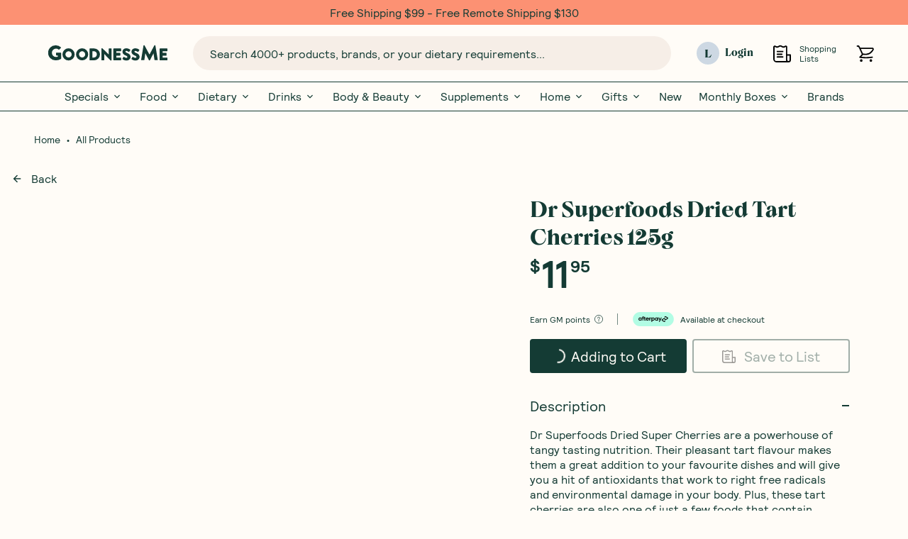

--- FILE ---
content_type: text/html; charset=UTF-8
request_url: https://goodnessme.com.au/products/dr-superfoods-dried-super-cherries-150g
body_size: 37269
content:
<!DOCTYPE html><html><head><meta charSet="utf-8"/><meta http-equiv="x-ua-compatible" content="ie=edge"/><meta name="viewport" content="width=device-width, initial-scale=1, shrink-to-fit=no"/><meta name="generator" content="Gatsby 4.23.0"/><meta name="viewport" content="width=device-width, initial-scale=1, maximum-scale=1" data-gatsby-head="true"/><meta name="description" content="Dr Superfoods Dried Super Cherries are a powerhouse of tangy tasting nutrition. Their pleasant tart flavour makes them a great addition to your favourite dishes and will give you a hit of antioxidants that work to right free radicals and environmental damage in your body. Plus, these tart cherries are also one of just a few foods that contain melatonin. They’re free from preservatives and contain no artificial colours or flavours. How to use: These versatile dried delights are a kitchen staple and perfect for salads, baked goods, smoothie bowls or just as they are. Sprinkle Dr Superfoods Dried Super Cherries throughout your meals for an antioxidant boost. About this brand: Dr Superfoods are built on the belief that you should let your food be your medicine and your medicine be your food. The Australian grown company was created upon discovering the powers of goji berries and their wholesome range has grown from their delivering natural, nutrient-dense products. Ingredients: Dried Montmorency Tart Cherries, Cane Sugar, Sunflower Oil." data-gatsby-head="true"/><meta name="image" content="https://cdn.sanity.io/images/h6pfw6o3/production/b0b9e2cb809dacf0d3fddfd95631c2cba92a99ac-1200x628.webp" data-gatsby-head="true"/><meta property="og:title" content="Dr Superfoods Dried Tart Cherries 125g - GoodnessMe" data-gatsby-head="true"/><meta property="og:description" content="Dr Superfoods Dried Super Cherries are a powerhouse of tangy tasting nutrition. Their pleasant tart flavour makes them a great addition to your favourite dishes and will give you a hit of antioxidants that work to right free radicals and environmental damage in your body. Plus, these tart cherries are also one of just a few foods that contain melatonin. They’re free from preservatives and contain no artificial colours or flavours. How to use: These versatile dried delights are a kitchen staple and perfect for salads, baked goods, smoothie bowls or just as they are. Sprinkle Dr Superfoods Dried Super Cherries throughout your meals for an antioxidant boost. About this brand: Dr Superfoods are built on the belief that you should let your food be your medicine and your medicine be your food. The Australian grown company was created upon discovering the powers of goji berries and their wholesome range has grown from their delivering natural, nutrient-dense products. Ingredients: Dried Montmorency Tart Cherries, Cane Sugar, Sunflower Oil." data-gatsby-head="true"/><meta property="og:type" content="product" data-gatsby-head="true"/><meta property="og:image" content="https://cdn.sanity.io/images/h6pfw6o3/production/b0b9e2cb809dacf0d3fddfd95631c2cba92a99ac-1200x628.webp" data-gatsby-head="true"/><meta property="og:image:alt" content="Dr Superfoods Dried Tart Cherries 125g - GoodnessMe" data-gatsby-head="true"/><meta property="og:locale" data-gatsby-head="true"/><meta property="og:site_name" content="GoodnessMe" data-gatsby-head="true"/><meta property="og:url" content="https://goodnessme.com.au/products/dr-superfoods-dried-super-cherries-150g" data-gatsby-head="true"/><meta property="fb:app_id" content="" data-gatsby-head="true"/><meta name="twitter:card" content="summary_large_image" data-gatsby-head="true"/><meta name="twitter:creator" content="" data-gatsby-head="true"/><meta name="twitter:title" content="Dr Superfoods Dried Tart Cherries 125g - GoodnessMe" data-gatsby-head="true"/><meta name="twitter:url" content="https://goodnessme.com.au/products/dr-superfoods-dried-super-cherries-150g" data-gatsby-head="true"/><meta name="twitter:description" content="Dr Superfoods Dried Super Cherries are a powerhouse of tangy tasting nutrition. Their pleasant tart flavour makes them a great addition to your favourite dishes and will give you a hit of antioxidants that work to right free radicals and environmental damage in your body. Plus, these tart cherries are also one of just a few foods that contain melatonin. They’re free from preservatives and contain no artificial colours or flavours. How to use: These versatile dried delights are a kitchen staple and perfect for salads, baked goods, smoothie bowls or just as they are. Sprinkle Dr Superfoods Dried Super Cherries throughout your meals for an antioxidant boost. About this brand: Dr Superfoods are built on the belief that you should let your food be your medicine and your medicine be your food. The Australian grown company was created upon discovering the powers of goji berries and their wholesome range has grown from their delivering natural, nutrient-dense products. Ingredients: Dried Montmorency Tart Cherries, Cane Sugar, Sunflower Oil." data-gatsby-head="true"/><meta name="twitter:image" content="https://cdn.sanity.io/images/h6pfw6o3/production/b0b9e2cb809dacf0d3fddfd95631c2cba92a99ac-1200x628.webp" data-gatsby-head="true"/><meta name="twitter:image:alt" content="Dr Superfoods Dried Tart Cherries 125g - GoodnessMe" data-gatsby-head="true"/><meta name="robots" content="all" data-gatsby-head="true"/><meta name="oke:subscriber_id" content="43d8578f-7f97-45eb-ac9b-279168fac58c" data-gatsby-head="true"/><meta name="theme-color" content="#000000"/><style data-href="/styles.612b1cb4dd4fd3a2ae59.css" data-identity="gatsby-global-css">@font-face{font-family:swiper-icons;font-style:normal;font-weight:400;src:url("data:application/font-woff;charset=utf-8;base64, [base64]//wADZ2x5ZgAAAywAAADMAAAD2MHtryVoZWFkAAABbAAAADAAAAA2E2+eoWhoZWEAAAGcAAAAHwAAACQC9gDzaG10eAAAAigAAAAZAAAArgJkABFsb2NhAAAC0AAAAFoAAABaFQAUGG1heHAAAAG8AAAAHwAAACAAcABAbmFtZQAAA/gAAAE5AAACXvFdBwlwb3N0AAAFNAAAAGIAAACE5s74hXjaY2BkYGAAYpf5Hu/j+W2+MnAzMYDAzaX6QjD6/4//Bxj5GA8AuRwMYGkAPywL13jaY2BkYGA88P8Agx4j+/8fQDYfA1AEBWgDAIB2BOoAeNpjYGRgYNBh4GdgYgABEMnIABJzYNADCQAACWgAsQB42mNgYfzCOIGBlYGB0YcxjYGBwR1Kf2WQZGhhYGBiYGVmgAFGBiQQkOaawtDAoMBQxXjg/wEGPcYDDA4wNUA2CCgwsAAAO4EL6gAAeNpj2M0gyAACqxgGNWBkZ2D4/wMA+xkDdgAAAHjaY2BgYGaAYBkGRgYQiAHyGMF8FgYHIM3DwMHABGQrMOgyWDLEM1T9/w8UBfEMgLzE////P/5//f/V/xv+r4eaAAeMbAxwIUYmIMHEgKYAYjUcsDAwsLKxc3BycfPw8jEQA/[base64]/uznmfPFBNODM2K7MTQ45YEAZqGP81AmGGcF3iPqOop0r1SPTaTbVkfUe4HXj97wYE+yNwWYxwWu4v1ugWHgo3S1XdZEVqWM7ET0cfnLGxWfkgR42o2PvWrDMBSFj/IHLaF0zKjRgdiVMwScNRAoWUoH78Y2icB/yIY09An6AH2Bdu/UB+yxopYshQiEvnvu0dURgDt8QeC8PDw7Fpji3fEA4z/PEJ6YOB5hKh4dj3EvXhxPqH/SKUY3rJ7srZ4FZnh1PMAtPhwP6fl2PMJMPDgeQ4rY8YT6Gzao0eAEA409DuggmTnFnOcSCiEiLMgxCiTI6Cq5DZUd3Qmp10vO0LaLTd2cjN4fOumlc7lUYbSQcZFkutRG7g6JKZKy0RmdLY680CDnEJ+UMkpFFe1RN7nxdVpXrC4aTtnaurOnYercZg2YVmLN/d/gczfEimrE/fs/bOuq29Zmn8tloORaXgZgGa78yO9/cnXm2BpaGvq25Dv9S4E9+5SIc9PqupJKhYFSSl47+Qcr1mYNAAAAeNptw0cKwkAAAMDZJA8Q7OUJvkLsPfZ6zFVERPy8qHh2YER+3i/BP83vIBLLySsoKimrqKqpa2hp6+jq6RsYGhmbmJqZSy0sraxtbO3sHRydnEMU4uR6yx7JJXveP7WrDycAAAAAAAH//wACeNpjYGRgYOABYhkgZgJCZgZNBkYGLQZtIJsFLMYAAAw3ALgAeNolizEKgDAQBCchRbC2sFER0YD6qVQiBCv/H9ezGI6Z5XBAw8CBK/m5iQQVauVbXLnOrMZv2oLdKFa8Pjuru2hJzGabmOSLzNMzvutpB3N42mNgZGBg4GKQYzBhYMxJLMlj4GBgAYow/P/PAJJhLM6sSoWKfWCAAwDAjgbRAAB42mNgYGBkAIIbCZo5IPrmUn0hGA0AO8EFTQAA")}:root{--swiper-theme-color:#007aff}.swiper{list-style:none;margin-left:auto;margin-right:auto;overflow:hidden;padding:0;position:relative;z-index:1}.swiper-vertical>.swiper-wrapper{flex-direction:column}.swiper-wrapper{box-sizing:content-box;display:flex;height:100%;position:relative;transition-property:-webkit-transform;transition-property:transform;transition-property:transform,-webkit-transform;width:100%;z-index:1}.swiper-android .swiper-slide,.swiper-wrapper{-webkit-transform:translateZ(0);transform:translateZ(0)}.swiper-pointer-events{touch-action:pan-y}.swiper-pointer-events.swiper-vertical{touch-action:pan-x}.swiper-slide{flex-shrink:0;height:100%;position:relative;transition-property:-webkit-transform;transition-property:transform;transition-property:transform,-webkit-transform;width:100%}.swiper-slide-invisible-blank{visibility:hidden}.swiper-autoheight,.swiper-autoheight .swiper-slide{height:auto}.swiper-autoheight .swiper-wrapper{align-items:flex-start;transition-property:height,-webkit-transform;transition-property:transform,height;transition-property:transform,height,-webkit-transform}.swiper-backface-hidden .swiper-slide{-webkit-backface-visibility:hidden;backface-visibility:hidden;-webkit-transform:translateZ(0);transform:translateZ(0)}.swiper-3d,.swiper-3d.swiper-css-mode .swiper-wrapper{-webkit-perspective:1200px;perspective:1200px}.swiper-3d .swiper-cube-shadow,.swiper-3d .swiper-slide,.swiper-3d .swiper-slide-shadow,.swiper-3d .swiper-slide-shadow-bottom,.swiper-3d .swiper-slide-shadow-left,.swiper-3d .swiper-slide-shadow-right,.swiper-3d .swiper-slide-shadow-top,.swiper-3d .swiper-wrapper{-webkit-transform-style:preserve-3d;transform-style:preserve-3d}.swiper-3d .swiper-slide-shadow,.swiper-3d .swiper-slide-shadow-bottom,.swiper-3d .swiper-slide-shadow-left,.swiper-3d .swiper-slide-shadow-right,.swiper-3d .swiper-slide-shadow-top{height:100%;left:0;pointer-events:none;position:absolute;top:0;width:100%;z-index:10}.swiper-3d .swiper-slide-shadow{background:rgba(0,0,0,.15)}.swiper-3d .swiper-slide-shadow-left{background-image:linear-gradient(270deg,rgba(0,0,0,.5),transparent)}.swiper-3d .swiper-slide-shadow-right{background-image:linear-gradient(90deg,rgba(0,0,0,.5),transparent)}.swiper-3d .swiper-slide-shadow-top{background-image:linear-gradient(0deg,rgba(0,0,0,.5),transparent)}.swiper-3d .swiper-slide-shadow-bottom{background-image:linear-gradient(180deg,rgba(0,0,0,.5),transparent)}.swiper-css-mode>.swiper-wrapper{-ms-overflow-style:none;overflow:auto;scrollbar-width:none}.swiper-css-mode>.swiper-wrapper::-webkit-scrollbar{display:none}.swiper-css-mode>.swiper-wrapper>.swiper-slide{scroll-snap-align:start start}.swiper-horizontal.swiper-css-mode>.swiper-wrapper{scroll-snap-type:x mandatory}.swiper-vertical.swiper-css-mode>.swiper-wrapper{scroll-snap-type:y mandatory}.swiper-centered>.swiper-wrapper:before{content:"";flex-shrink:0;order:9999}.swiper-centered.swiper-horizontal>.swiper-wrapper>.swiper-slide:first-child{-webkit-margin-start:var(--swiper-centered-offset-before);margin-inline-start:var(--swiper-centered-offset-before)}.swiper-centered.swiper-horizontal>.swiper-wrapper:before{height:100%;min-height:1px;width:var(--swiper-centered-offset-after)}.swiper-centered.swiper-vertical>.swiper-wrapper>.swiper-slide:first-child{-webkit-margin-before:var(--swiper-centered-offset-before);margin-block-start:var(--swiper-centered-offset-before)}.swiper-centered.swiper-vertical>.swiper-wrapper:before{height:var(--swiper-centered-offset-after);min-width:1px;width:100%}.swiper-centered>.swiper-wrapper>.swiper-slide{scroll-snap-align:center center}.swiper-pagination{position:absolute;text-align:center;-webkit-transform:translateZ(0);transform:translateZ(0);transition:opacity .3s;z-index:10}.swiper-pagination.swiper-pagination-hidden{opacity:0}.swiper-pagination-disabled>.swiper-pagination,.swiper-pagination.swiper-pagination-disabled{display:none!important}.swiper-horizontal>.swiper-pagination-bullets,.swiper-pagination-bullets.swiper-pagination-horizontal,.swiper-pagination-custom,.swiper-pagination-fraction{bottom:10px;left:0;width:100%}.swiper-pagination-bullets-dynamic{font-size:0;overflow:hidden}.swiper-pagination-bullets-dynamic .swiper-pagination-bullet{position:relative;-webkit-transform:scale(.33);transform:scale(.33)}.swiper-pagination-bullets-dynamic .swiper-pagination-bullet-active,.swiper-pagination-bullets-dynamic .swiper-pagination-bullet-active-main{-webkit-transform:scale(1);transform:scale(1)}.swiper-pagination-bullets-dynamic .swiper-pagination-bullet-active-prev{-webkit-transform:scale(.66);transform:scale(.66)}.swiper-pagination-bullets-dynamic .swiper-pagination-bullet-active-prev-prev{-webkit-transform:scale(.33);transform:scale(.33)}.swiper-pagination-bullets-dynamic .swiper-pagination-bullet-active-next{-webkit-transform:scale(.66);transform:scale(.66)}.swiper-pagination-bullets-dynamic .swiper-pagination-bullet-active-next-next{-webkit-transform:scale(.33);transform:scale(.33)}.swiper-pagination-bullet{background:var(--swiper-pagination-bullet-inactive-color,#000);border-radius:50%;display:inline-block;height:var(--swiper-pagination-bullet-height,var(--swiper-pagination-bullet-size,8px));opacity:var(--swiper-pagination-bullet-inactive-opacity,.2);width:var(--swiper-pagination-bullet-width,var(--swiper-pagination-bullet-size,8px))}button.swiper-pagination-bullet{-webkit-appearance:none;appearance:none;border:none;box-shadow:none;margin:0;padding:0}.swiper-pagination-clickable .swiper-pagination-bullet{cursor:pointer}.swiper-pagination-bullet:only-child{display:none!important}.swiper-pagination-bullet-active{background:var(--swiper-pagination-color,var(--swiper-theme-color));opacity:var(--swiper-pagination-bullet-opacity,1)}.swiper-pagination-vertical.swiper-pagination-bullets,.swiper-vertical>.swiper-pagination-bullets{right:10px;top:50%;-webkit-transform:translate3d(0,-50%,0);transform:translate3d(0,-50%,0)}.swiper-pagination-vertical.swiper-pagination-bullets .swiper-pagination-bullet,.swiper-vertical>.swiper-pagination-bullets .swiper-pagination-bullet{display:block;margin:var(--swiper-pagination-bullet-vertical-gap,6px) 0}.swiper-pagination-vertical.swiper-pagination-bullets.swiper-pagination-bullets-dynamic,.swiper-vertical>.swiper-pagination-bullets.swiper-pagination-bullets-dynamic{top:50%;-webkit-transform:translateY(-50%);transform:translateY(-50%);width:8px}.swiper-pagination-vertical.swiper-pagination-bullets.swiper-pagination-bullets-dynamic .swiper-pagination-bullet,.swiper-vertical>.swiper-pagination-bullets.swiper-pagination-bullets-dynamic .swiper-pagination-bullet{display:inline-block;transition:transform .2s,top .2s}.swiper-horizontal>.swiper-pagination-bullets .swiper-pagination-bullet,.swiper-pagination-horizontal.swiper-pagination-bullets .swiper-pagination-bullet{margin:0 var(--swiper-pagination-bullet-horizontal-gap,4px)}.swiper-horizontal>.swiper-pagination-bullets.swiper-pagination-bullets-dynamic,.swiper-pagination-horizontal.swiper-pagination-bullets.swiper-pagination-bullets-dynamic{left:50%;-webkit-transform:translateX(-50%);transform:translateX(-50%);white-space:nowrap}.swiper-horizontal>.swiper-pagination-bullets.swiper-pagination-bullets-dynamic .swiper-pagination-bullet,.swiper-pagination-horizontal.swiper-pagination-bullets.swiper-pagination-bullets-dynamic .swiper-pagination-bullet{transition:transform .2s,left .2s}.swiper-horizontal.swiper-rtl>.swiper-pagination-bullets-dynamic .swiper-pagination-bullet{transition:transform .2s,right .2s}.swiper-pagination-progressbar{background:rgba(0,0,0,.25);position:absolute}.swiper-pagination-progressbar .swiper-pagination-progressbar-fill{background:var(--swiper-pagination-color,var(--swiper-theme-color));height:100%;left:0;position:absolute;top:0;-webkit-transform:scale(0);transform:scale(0);-webkit-transform-origin:left top;transform-origin:left top;width:100%}.swiper-rtl .swiper-pagination-progressbar .swiper-pagination-progressbar-fill{-webkit-transform-origin:right top;transform-origin:right top}.swiper-horizontal>.swiper-pagination-progressbar,.swiper-pagination-progressbar.swiper-pagination-horizontal,.swiper-pagination-progressbar.swiper-pagination-vertical.swiper-pagination-progressbar-opposite,.swiper-vertical>.swiper-pagination-progressbar.swiper-pagination-progressbar-opposite{height:4px;left:0;top:0;width:100%}.swiper-horizontal>.swiper-pagination-progressbar.swiper-pagination-progressbar-opposite,.swiper-pagination-progressbar.swiper-pagination-horizontal.swiper-pagination-progressbar-opposite,.swiper-pagination-progressbar.swiper-pagination-vertical,.swiper-vertical>.swiper-pagination-progressbar{height:100%;left:0;top:0;width:4px}.swiper-pagination-lock{display:none}:root{--swiper-navigation-size:44px}.swiper-button-next,.swiper-button-prev{align-items:center;color:var(--swiper-navigation-color,var(--swiper-theme-color));cursor:pointer;display:flex;height:var(--swiper-navigation-size);justify-content:center;margin-top:calc(0px - var(--swiper-navigation-size)/2);position:absolute;top:50%;width:calc(var(--swiper-navigation-size)/44*27);z-index:10}.swiper-button-next.swiper-button-disabled,.swiper-button-prev.swiper-button-disabled{cursor:auto;opacity:.35;pointer-events:none}.swiper-button-next.swiper-button-hidden,.swiper-button-prev.swiper-button-hidden{cursor:auto;opacity:0;pointer-events:none}.swiper-navigation-disabled .swiper-button-next,.swiper-navigation-disabled .swiper-button-prev{display:none!important}.swiper-button-next:after,.swiper-button-prev:after{font-family:swiper-icons;font-size:var(--swiper-navigation-size);font-variant:normal;letter-spacing:0;line-height:1;text-transform:none!important}.swiper-button-prev,.swiper-rtl .swiper-button-next{left:10px;right:auto}.swiper-button-prev:after,.swiper-rtl .swiper-button-next:after{content:"prev"}.swiper-button-next,.swiper-rtl .swiper-button-prev{left:auto;right:10px}.swiper-button-next:after,.swiper-rtl .swiper-button-prev:after{content:"next"}.swiper-button-lock{display:none}.iiz{cursor:zoom-in;display:inline-block;margin:0;max-width:100%;overflow:hidden;position:relative}.iiz--drag .iiz__zoom-img--visible{cursor:grab}.iiz__img{display:block;height:auto;max-width:100%;opacity:1;pointer-events:none;visibility:visible}.iiz__img--hidden{opacity:0;visibility:hidden}.iiz__img--abs{height:100%;left:0;top:0;width:100%}.iiz__img--abs,.iiz__zoom-img{display:block;position:absolute}.iiz__zoom-img{max-width:none!important;opacity:0;pointer-events:none;visibility:hidden;width:auto!important}.iiz__zoom-img--visible{cursor:zoom-out;opacity:1;pointer-events:auto;touch-action:none;visibility:visible}.iiz__zoom-portal{bottom:0;left:0;position:fixed;right:0;top:0;z-index:10000}.iiz__btn{align-items:center;-webkit-appearance:none;appearance:none;background:hsla(0,0%,100%,.8);border:none;display:flex;height:40px;justify-content:center;outline:0;padding:0;position:absolute;text-decoration:none;width:40px}.iiz__btn:before{background-position:50%;background-repeat:no-repeat;content:" ";display:block}.iiz__hint{bottom:10px;pointer-events:none;right:10px}.iiz__hint:before{background-image:url("data:image/svg+xml;charset=utf-8,%3Csvg xmlns='http://www.w3.org/2000/svg' viewBox='0 0 19.9 19.9'%3E%3Cpath fill='%23000222' d='M13.9 7.4C13.9 3.8 11 .9 7.4.9S.9 3.8.9 7.4s2.9 6.5 6.5 6.5 6.5-2.9 6.5-6.5zm5.3 12.5-6.7-7.2c-1.4 1.3-3.2 2.1-5.1 2.1-4.1 0-7.4-3.3-7.4-7.4S3.3 0 7.4 0s7.4 3.3 7.4 7.4c0 1.7-.6 3.4-1.7 4.7l6.8 7.2-.7.6z'/%3E%3C/svg%3E");content:" ";height:20px;width:20px}.iiz__close{opacity:0;right:10px;top:10px;visibility:hidden}.iiz__close--visible{cursor:pointer;opacity:1;visibility:visible}.iiz__close:before{background-image:linear-gradient(#222,#222),linear-gradient(#222,#222);background-size:100% 1px,1px 100%;content:" ";height:29px;-webkit-transform:rotate(45deg);transform:rotate(45deg);width:29px}</style><title data-gatsby-head="true">Dr Superfoods Dried Tart Cherries 125g - GoodnessMe</title><link href="https://goodnessme.com.au" rel="home" data-gatsby-head="true"/><link href="https://goodnessme.com.au/products/dr-superfoods-dried-super-cherries-150g" rel="canonical" data-gatsby-head="true"/><link href="https://apis.google.com/" rel="dns-prefetch" data-gatsby-head="true"/><link href="https://www.googletagmanager.com/" rel="dns-prefetch" data-gatsby-head="true"/><link href="https://www.googletagmanager.com/gtm.js?id=GTM-MLH72QV" rel="preload" as="script" data-gatsby-head="true"/><link href="https://goodnessme.com.au/products/dr-superfoods-dried-super-cherries-150g" hrefLang="x-default" rel="alternate" data-gatsby-head="true"/><link href="https://goodnessme.com.au/products/dr-superfoods-dried-super-cherries-150g" hrefLang="en-AU" rel="alternate" data-gatsby-head="true"/><script type="application/ld+json" data-gatsby-head="true">{"@context":"http://schema.org","@type":"Product","name":"Dr Superfoods Dried Tart Cherries 125g - GoodnessMe","url":"https://goodnessme.com.au","description":"Dr Superfoods Dried Super Cherries are a powerhouse of tangy tasting nutrition. Their pleasant tart flavour makes them a great addition to your favourite dishes and will give you a hit of antioxidants that work to right free radicals and environmental damage in your body. Plus, these tart cherries are also one of just a few foods that contain melatonin. They’re free from preservatives and contain no artificial colours or flavours. How to use: These versatile dried delights are a kitchen staple and perfect for salads, baked goods, smoothie bowls or just as they are. Sprinkle Dr Superfoods Dried Super Cherries throughout your meals for an antioxidant boost. About this brand: Dr Superfoods are built on the belief that you should let your food be your medicine and your medicine be your food. The Australian grown company was created upon discovering the powers of goji berries and their wholesome range has grown from their delivering natural, nutrient-dense products. Ingredients: Dried Montmorency Tart Cherries, Cane Sugar, Sunflower Oil.","gtin13":"4436634206326","image":{"@type":"ImageObject","description":"Dr Superfoods Dried Tart Cherries 125g - GoodnessMe","url":"https://cdn.sanity.io/images/h6pfw6o3/production/b0b9e2cb809dacf0d3fddfd95631c2cba92a99ac-1200x628.webp"},"brand":{"@type":"Thing","name":"GMB IN-HOUSE"},"sku":"DRS-DTC-125G","offers":{"@type":"AggregateOffer","highPrice":"11.95","lowPrice":"11.95","priceCurrency":"AUD","offerCount":1,"offers":[{"@type":"Offer","availability":"http://schema.org/InStock","price":"","priceCurrency":"","sku":"DRS-DTC-125G","url":"https://goodnessme.com.au/products/dr-superfoods-dried-super-cherries-150g?variant=31489376059510"}]},"keywords":[]}</script><script type="application/ld+json" data-gatsby-head="true">{"@context":"http://schema.org","@type":"BreadcrumbList","description":"Breadcrumbs list","name":"Breadcrumbs","itemListElement":[{"@type":"ListItem","item":{"@id":"https://goodnessme.com.au","name":"Homepage"},"position":1},{"@type":"ListItem","item":{"@id":"https://goodnessme.com.au/products/dr-superfoods-dried-super-cherries-150g","name":"Dr Superfoods Dried Tart Cherries 125g - GoodnessMe"},"position":2}]}</script><link rel="preconnect" href="https://h6pfw6o3.api.sanity.io/" data-gatsby-head="true"/><link rel="icon" href="/favicon-32x32.png?v=a687b751c6170b8e3b81e91f7d81a908" type="image/png"/><link rel="manifest" href="/manifest.webmanifest" crossorigin="anonymous"/><link rel="apple-touch-icon" sizes="196x196" href="/static/images/icon.png?v=a687b751c6170b8e3b81e91f7d81a908"/><link rel="preconnect" href="https://cdn.sanity.io"/><link rel="sitemap" type="application/xml" href="/sitemap-index.xml"/><style>.gatsby-image-wrapper{position:relative;overflow:hidden}.gatsby-image-wrapper picture.object-fit-polyfill{position:static!important}.gatsby-image-wrapper img{bottom:0;height:100%;left:0;margin:0;max-width:none;padding:0;position:absolute;right:0;top:0;width:100%;object-fit:cover}.gatsby-image-wrapper [data-main-image]{opacity:0;transform:translateZ(0);transition:opacity .25s linear;will-change:opacity}.gatsby-image-wrapper-constrained{display:inline-block;vertical-align:top}</style><noscript><style>.gatsby-image-wrapper noscript [data-main-image]{opacity:1!important}.gatsby-image-wrapper [data-placeholder-image]{opacity:0!important}</style></noscript><script type="module">const e="undefined"!=typeof HTMLImageElement&&"loading"in HTMLImageElement.prototype;e&&document.body.addEventListener("load",(function(e){const t=e.target;if(void 0===t.dataset.mainImage)return;if(void 0===t.dataset.gatsbyImageSsr)return;let a=null,n=t;for(;null===a&&n;)void 0!==n.parentNode.dataset.gatsbyImageWrapper&&(a=n.parentNode),n=n.parentNode;const o=a.querySelector("[data-placeholder-image]"),r=new Image;r.src=t.currentSrc,r.decode().catch((()=>{})).then((()=>{t.style.opacity=1,o&&(o.style.opacity=0,o.style.transition="opacity 500ms linear")}))}),!0);</script></head><body><div id="___gatsby"><style data-emotion="css-global 17e28gd">:host,:root,[data-theme]{--chakra-ring-inset:var(--chakra-empty,/*!*/ /*!*/);--chakra-ring-offset-width:0px;--chakra-ring-offset-color:#fff;--chakra-ring-color:rgba(66, 153, 225, 0.6);--chakra-ring-offset-shadow:0 0 #0000;--chakra-ring-shadow:0 0 #0000;--chakra-space-x-reverse:0;--chakra-space-y-reverse:0;--chakra-colors-transparent:transparent;--chakra-colors-current:currentColor;--chakra-colors-black:#000000;--chakra-colors-white:#FFFFFF;--chakra-colors-whiteAlpha-50:rgba(255, 255, 255, 0.04);--chakra-colors-whiteAlpha-100:rgba(255, 255, 255, 0.06);--chakra-colors-whiteAlpha-200:rgba(255, 255, 255, 0.08);--chakra-colors-whiteAlpha-300:rgba(255, 255, 255, 0.16);--chakra-colors-whiteAlpha-400:rgba(255, 255, 255, 0.24);--chakra-colors-whiteAlpha-500:rgba(255, 255, 255, 0.36);--chakra-colors-whiteAlpha-600:rgba(255, 255, 255, 0.48);--chakra-colors-whiteAlpha-700:rgba(255, 255, 255, 0.64);--chakra-colors-whiteAlpha-800:rgba(255, 255, 255, 0.80);--chakra-colors-whiteAlpha-900:rgba(255, 255, 255, 0.92);--chakra-colors-blackAlpha-50:rgba(0, 0, 0, 0.04);--chakra-colors-blackAlpha-100:rgba(0, 0, 0, 0.06);--chakra-colors-blackAlpha-200:rgba(0, 0, 0, 0.08);--chakra-colors-blackAlpha-300:rgba(0, 0, 0, 0.16);--chakra-colors-blackAlpha-400:rgba(0, 0, 0, 0.24);--chakra-colors-blackAlpha-500:rgba(0, 0, 0, 0.36);--chakra-colors-blackAlpha-600:rgba(0, 0, 0, 0.48);--chakra-colors-blackAlpha-700:rgba(0, 0, 0, 0.64);--chakra-colors-blackAlpha-800:rgba(0, 0, 0, 0.80);--chakra-colors-blackAlpha-900:rgba(0, 0, 0, 0.92);--chakra-colors-gray-50:#F7FAFC;--chakra-colors-gray-100:#EDF2F7;--chakra-colors-gray-200:#E2E8F0;--chakra-colors-gray-300:#CBD5E0;--chakra-colors-gray-400:#A0AEC0;--chakra-colors-gray-500:#718096;--chakra-colors-gray-600:#4A5568;--chakra-colors-gray-700:#2D3748;--chakra-colors-gray-800:#1A202C;--chakra-colors-gray-900:#171923;--chakra-colors-red-50:#FFF5F5;--chakra-colors-red-100:#FED7D7;--chakra-colors-red-200:#FEB2B2;--chakra-colors-red-300:#FC8181;--chakra-colors-red-400:#F56565;--chakra-colors-red-500:#E53E3E;--chakra-colors-red-600:#C53030;--chakra-colors-red-700:#9B2C2C;--chakra-colors-red-800:#822727;--chakra-colors-red-900:#63171B;--chakra-colors-orange-50:#FFFAF0;--chakra-colors-orange-100:#FEEBC8;--chakra-colors-orange-200:#FBD38D;--chakra-colors-orange-300:#F6AD55;--chakra-colors-orange-400:#ED8936;--chakra-colors-orange-500:#DD6B20;--chakra-colors-orange-600:#C05621;--chakra-colors-orange-700:#9C4221;--chakra-colors-orange-800:#7B341E;--chakra-colors-orange-900:#652B19;--chakra-colors-yellow-50:#FFFFF0;--chakra-colors-yellow-100:#FEFCBF;--chakra-colors-yellow-200:#FAF089;--chakra-colors-yellow-300:#F6E05E;--chakra-colors-yellow-400:#ECC94B;--chakra-colors-yellow-500:#D69E2E;--chakra-colors-yellow-600:#B7791F;--chakra-colors-yellow-700:#975A16;--chakra-colors-yellow-800:#744210;--chakra-colors-yellow-900:#5F370E;--chakra-colors-green-50:#F0FFF4;--chakra-colors-green-100:#C6F6D5;--chakra-colors-green-200:#9AE6B4;--chakra-colors-green-300:#68D391;--chakra-colors-green-400:#48BB78;--chakra-colors-green-500:#38A169;--chakra-colors-green-600:#2F855A;--chakra-colors-green-700:#276749;--chakra-colors-green-800:#22543D;--chakra-colors-green-900:#1C4532;--chakra-colors-teal-50:#E6FFFA;--chakra-colors-teal-100:#B2F5EA;--chakra-colors-teal-200:#81E6D9;--chakra-colors-teal-300:#4FD1C5;--chakra-colors-teal-400:#38B2AC;--chakra-colors-teal-500:#319795;--chakra-colors-teal-600:#2C7A7B;--chakra-colors-teal-700:#285E61;--chakra-colors-teal-800:#234E52;--chakra-colors-teal-900:#1D4044;--chakra-colors-blue-50:#ebf8ff;--chakra-colors-blue-100:#bee3f8;--chakra-colors-blue-200:#90cdf4;--chakra-colors-blue-300:#63b3ed;--chakra-colors-blue-400:#4299e1;--chakra-colors-blue-500:#3182ce;--chakra-colors-blue-600:#2b6cb0;--chakra-colors-blue-700:#2c5282;--chakra-colors-blue-800:#2a4365;--chakra-colors-blue-900:#1A365D;--chakra-colors-cyan-50:#EDFDFD;--chakra-colors-cyan-100:#C4F1F9;--chakra-colors-cyan-200:#9DECF9;--chakra-colors-cyan-300:#76E4F7;--chakra-colors-cyan-400:#0BC5EA;--chakra-colors-cyan-500:#00B5D8;--chakra-colors-cyan-600:#00A3C4;--chakra-colors-cyan-700:#0987A0;--chakra-colors-cyan-800:#086F83;--chakra-colors-cyan-900:#065666;--chakra-colors-purple-50:#FAF5FF;--chakra-colors-purple-100:#E9D8FD;--chakra-colors-purple-200:#D6BCFA;--chakra-colors-purple-300:#B794F4;--chakra-colors-purple-400:#9F7AEA;--chakra-colors-purple-500:#805AD5;--chakra-colors-purple-600:#6B46C1;--chakra-colors-purple-700:#553C9A;--chakra-colors-purple-800:#44337A;--chakra-colors-purple-900:#322659;--chakra-colors-pink-50:#FFF5F7;--chakra-colors-pink-100:#FED7E2;--chakra-colors-pink-200:#FBB6CE;--chakra-colors-pink-300:#F687B3;--chakra-colors-pink-400:#ED64A6;--chakra-colors-pink-500:#D53F8C;--chakra-colors-pink-600:#B83280;--chakra-colors-pink-700:#97266D;--chakra-colors-pink-800:#702459;--chakra-colors-pink-900:#521B41;--chakra-colors-linkedin-50:#E8F4F9;--chakra-colors-linkedin-100:#CFEDFB;--chakra-colors-linkedin-200:#9BDAF3;--chakra-colors-linkedin-300:#68C7EC;--chakra-colors-linkedin-400:#34B3E4;--chakra-colors-linkedin-500:#00A0DC;--chakra-colors-linkedin-600:#008CC9;--chakra-colors-linkedin-700:#0077B5;--chakra-colors-linkedin-800:#005E93;--chakra-colors-linkedin-900:#004471;--chakra-colors-facebook-50:#E8F4F9;--chakra-colors-facebook-100:#D9DEE9;--chakra-colors-facebook-200:#B7C2DA;--chakra-colors-facebook-300:#6482C0;--chakra-colors-facebook-400:#4267B2;--chakra-colors-facebook-500:#385898;--chakra-colors-facebook-600:#314E89;--chakra-colors-facebook-700:#29487D;--chakra-colors-facebook-800:#223B67;--chakra-colors-facebook-900:#1E355B;--chakra-colors-messenger-50:#D0E6FF;--chakra-colors-messenger-100:#B9DAFF;--chakra-colors-messenger-200:#A2CDFF;--chakra-colors-messenger-300:#7AB8FF;--chakra-colors-messenger-400:#2E90FF;--chakra-colors-messenger-500:#0078FF;--chakra-colors-messenger-600:#0063D1;--chakra-colors-messenger-700:#0052AC;--chakra-colors-messenger-800:#003C7E;--chakra-colors-messenger-900:#002C5C;--chakra-colors-whatsapp-50:#dffeec;--chakra-colors-whatsapp-100:#b9f5d0;--chakra-colors-whatsapp-200:#90edb3;--chakra-colors-whatsapp-300:#65e495;--chakra-colors-whatsapp-400:#3cdd78;--chakra-colors-whatsapp-500:#22c35e;--chakra-colors-whatsapp-600:#179848;--chakra-colors-whatsapp-700:#0c6c33;--chakra-colors-whatsapp-800:#01421c;--chakra-colors-whatsapp-900:#001803;--chakra-colors-twitter-50:#E5F4FD;--chakra-colors-twitter-100:#C8E9FB;--chakra-colors-twitter-200:#A8DCFA;--chakra-colors-twitter-300:#83CDF7;--chakra-colors-twitter-400:#57BBF5;--chakra-colors-twitter-500:#1DA1F2;--chakra-colors-twitter-600:#1A94DA;--chakra-colors-twitter-700:#1681BF;--chakra-colors-twitter-800:#136B9E;--chakra-colors-twitter-900:#0D4D71;--chakra-colors-telegram-50:#E3F2F9;--chakra-colors-telegram-100:#C5E4F3;--chakra-colors-telegram-200:#A2D4EC;--chakra-colors-telegram-300:#7AC1E4;--chakra-colors-telegram-400:#47A9DA;--chakra-colors-telegram-500:#0088CC;--chakra-colors-telegram-600:#007AB8;--chakra-colors-telegram-700:#006BA1;--chakra-colors-telegram-800:#005885;--chakra-colors-telegram-900:#003F5E;--chakra-colors-brand-avocado:#143B34;--chakra-colors-brand-peachy:#FC9173;--chakra-colors-brand-rain:#CDD8E3;--chakra-colors-brand-lavender:#D1B6D8;--chakra-colors-brand-offWhite:#FFFCF7;--chakra-colors-brand-lightSand:#F7EEE7;--chakra-colors-brand-darkerSand:#F4E7DD;--chakra-colors-brand-sand:#E1D8CE;--chakra-colors-brand-midSand:#EFDCC7;--chakra-colors-brand-apricot:#E8CDAF;--chakra-colors-brand-apricotSand:#DDBF9E;--chakra-colors-brand-yellow:#FCE58A;--chakra-colors-brand-disabledLight:#D2DAD8;--chakra-colors-brand-green30:rgba(20, 59, 52, 0.3);--chakra-colors-brand-lighterGreen:#174A41;--chakra-colors-brand-error:#EB6844;--chakra-colors-brand-accepted:#8DDCA8;--chakra-colors-brand-disabledDark:rgba(20, 59, 52, .3);--chakra-colors-brand-inputBg:#F6EEE7;--chakra-borders-none:0;--chakra-borders-1px:1px solid;--chakra-borders-2px:2px solid;--chakra-borders-4px:4px solid;--chakra-borders-8px:8px solid;--chakra-borders-0-5px:0.5px solid;--chakra-borders-1-5px:1.5px solid;--chakra-fonts-heading:'Brick Display Pro Black',Arial,-apple-system,system-ui,BlinkMacSystemFont,"Segoe UI",Roboto,"Helvetica Neue",Arial,sans-serif;--chakra-fonts-body:'Relative Book',Arial,-apple-system,system-ui,BlinkMacSystemFont,"Segoe UI",Roboto,"Helvetica Neue",Arial,sans-serif;--chakra-fonts-mono:SFMono-Regular,Menlo,Monaco,Consolas,"Liberation Mono","Courier New",monospace;--chakra-fontSizes-3xs:0.45rem;--chakra-fontSizes-2xs:0.625rem;--chakra-fontSizes-xs:12px;--chakra-fontSizes-sm:14px;--chakra-fontSizes-md:16px;--chakra-fontSizes-lg:18px;--chakra-fontSizes-xl:20px;--chakra-fontSizes-2xl:24px;--chakra-fontSizes-3xl:30px;--chakra-fontSizes-4xl:32px;--chakra-fontSizes-5xl:36px;--chakra-fontSizes-6xl:48px;--chakra-fontSizes-7xl:54px;--chakra-fontSizes-8xl:60px;--chakra-fontSizes-9xl:87px;--chakra-fontSizes-xxs:10px;--chakra-fontWeights-hairline:100;--chakra-fontWeights-thin:200;--chakra-fontWeights-light:300;--chakra-fontWeights-normal:400;--chakra-fontWeights-medium:500;--chakra-fontWeights-semibold:600;--chakra-fontWeights-bold:700;--chakra-fontWeights-extrabold:800;--chakra-fontWeights-black:900;--chakra-letterSpacings-tighter:-0.05em;--chakra-letterSpacings-tight:-0.025em;--chakra-letterSpacings-normal:0;--chakra-letterSpacings-wide:0.025em;--chakra-letterSpacings-wider:0.05em;--chakra-letterSpacings-widest:0.1em;--chakra-lineHeights-3:.75rem;--chakra-lineHeights-4:1rem;--chakra-lineHeights-5:1.25rem;--chakra-lineHeights-6:1.5rem;--chakra-lineHeights-7:1.75rem;--chakra-lineHeights-8:2rem;--chakra-lineHeights-9:2.25rem;--chakra-lineHeights-10:2.5rem;--chakra-lineHeights-normal:normal;--chakra-lineHeights-none:1;--chakra-lineHeights-shorter:1.25;--chakra-lineHeights-short:1.375;--chakra-lineHeights-base:1.5;--chakra-lineHeights-tall:1.625;--chakra-lineHeights-taller:2;--chakra-lineHeights-overline:150%;--chakra-lineHeights-body:30px;--chakra-radii-none:0;--chakra-radii-sm:2px;--chakra-radii-base:4px;--chakra-radii-md:0.375rem;--chakra-radii-lg:0.5rem;--chakra-radii-xl:0.75rem;--chakra-radii-2xl:1rem;--chakra-radii-3xl:1.5rem;--chakra-radii-full:9999px;--chakra-radii-round:50%;--chakra-radii-roundedInput:38px;--chakra-radii-ovalImg:168px;--chakra-space-0:0px;--chakra-space-1:4px;--chakra-space-2:8px;--chakra-space-3:12px;--chakra-space-4:16px;--chakra-space-5:20px;--chakra-space-6:24px;--chakra-space-7:28px;--chakra-space-8:32px;--chakra-space-9:36px;--chakra-space-10:40px;--chakra-space-11:44px;--chakra-space-12:48px;--chakra-space-14:56px;--chakra-space-15:60px;--chakra-space-16:64px;--chakra-space-18:72px;--chakra-space-20:80px;--chakra-space-21:85px;--chakra-space-22:90px;--chakra-space-24:96px;--chakra-space-25:100px;--chakra-space-27:108px;--chakra-space-28:112px;--chakra-space-30:120px;--chakra-space-32:128px;--chakra-space-34:136px;--chakra-space-36:144px;--chakra-space-38:155px;--chakra-space-40:160px;--chakra-space-42:168px;--chakra-space-44:176px;--chakra-space-46:185px;--chakra-space-48:192px;--chakra-space-49:210px;--chakra-space-50:216px;--chakra-space-52:208px;--chakra-space-56:224px;--chakra-space-60:240px;--chakra-space-64:256px;--chakra-space-66:264px;--chakra-space-68:270px;--chakra-space-72:288px;--chakra-space-75:305px;--chakra-space-76:312px;--chakra-space-80:320px;--chakra-space-83:335px;--chakra-space-85:360px;--chakra-space-87:420px;--chakra-space-90:440px;--chakra-space-93:480px;--chakra-space-95:550px;--chakra-space-96:640px;--chakra-space-97:664px;--chakra-space-98:680px;--chakra-space-99:820px;--chakra-space-100:886px;--chakra-space-110:1440px;--chakra-space-px:1px;--chakra-space-0-5:2px;--chakra-space-1-5:6px;--chakra-space-2-5:10px;--chakra-space-3-5:14px;--chakra-space-4-5:18px;--chakra-space-brand-sectionPaddingLeft1:7%;--chakra-shadows-xs:0 0 0 1px rgba(0, 0, 0, 0.05);--chakra-shadows-sm:0 1px 2px 0 rgba(0, 0, 0, 0.05);--chakra-shadows-base:0 1px 3px 0 rgba(0, 0, 0, 0.1),0 1px 2px 0 rgba(0, 0, 0, 0.06);--chakra-shadows-md:0 4px 6px -1px rgba(0, 0, 0, 0.1),0 2px 4px -1px rgba(0, 0, 0, 0.06);--chakra-shadows-lg:0 10px 15px -3px rgba(0, 0, 0, 0.1),0 4px 6px -2px rgba(0, 0, 0, 0.05);--chakra-shadows-xl:0 20px 25px -5px rgba(0, 0, 0, 0.1),0 10px 10px -5px rgba(0, 0, 0, 0.04);--chakra-shadows-2xl:0 25px 50px -12px rgba(0, 0, 0, 0.25);--chakra-shadows-outline:0 0 0 3px rgba(66, 153, 225, 0.6);--chakra-shadows-inner:inset 0 2px 4px 0 rgba(0,0,0,0.06);--chakra-shadows-none:none;--chakra-shadows-dark-lg:rgba(0, 0, 0, 0.1) 0px 0px 0px 1px,rgba(0, 0, 0, 0.2) 0px 5px 10px,rgba(0, 0, 0, 0.4) 0px 15px 40px;--chakra-sizes-0:0px;--chakra-sizes-1:4px;--chakra-sizes-2:8px;--chakra-sizes-3:12px;--chakra-sizes-4:16px;--chakra-sizes-5:20px;--chakra-sizes-6:24px;--chakra-sizes-7:28px;--chakra-sizes-8:32px;--chakra-sizes-9:36px;--chakra-sizes-10:40px;--chakra-sizes-11:44px;--chakra-sizes-12:48px;--chakra-sizes-14:56px;--chakra-sizes-15:60px;--chakra-sizes-16:64px;--chakra-sizes-18:72px;--chakra-sizes-20:80px;--chakra-sizes-21:85px;--chakra-sizes-22:90px;--chakra-sizes-24:96px;--chakra-sizes-25:100px;--chakra-sizes-27:108px;--chakra-sizes-28:112px;--chakra-sizes-30:120px;--chakra-sizes-32:128px;--chakra-sizes-34:136px;--chakra-sizes-36:144px;--chakra-sizes-38:155px;--chakra-sizes-40:160px;--chakra-sizes-42:168px;--chakra-sizes-44:176px;--chakra-sizes-46:185px;--chakra-sizes-48:192px;--chakra-sizes-49:210px;--chakra-sizes-50:216px;--chakra-sizes-52:208px;--chakra-sizes-56:224px;--chakra-sizes-60:240px;--chakra-sizes-64:256px;--chakra-sizes-66:264px;--chakra-sizes-68:270px;--chakra-sizes-72:288px;--chakra-sizes-75:305px;--chakra-sizes-76:312px;--chakra-sizes-80:320px;--chakra-sizes-83:335px;--chakra-sizes-85:360px;--chakra-sizes-87:420px;--chakra-sizes-90:440px;--chakra-sizes-93:480px;--chakra-sizes-95:550px;--chakra-sizes-96:640px;--chakra-sizes-97:664px;--chakra-sizes-98:680px;--chakra-sizes-99:820px;--chakra-sizes-100:886px;--chakra-sizes-110:1440px;--chakra-sizes-px:1px;--chakra-sizes-0-5:2px;--chakra-sizes-1-5:6px;--chakra-sizes-2-5:10px;--chakra-sizes-3-5:14px;--chakra-sizes-max:max-content;--chakra-sizes-min:min-content;--chakra-sizes-full:100%;--chakra-sizes-3xs:14rem;--chakra-sizes-2xs:16rem;--chakra-sizes-xs:20rem;--chakra-sizes-sm:24rem;--chakra-sizes-md:28rem;--chakra-sizes-lg:32rem;--chakra-sizes-xl:36rem;--chakra-sizes-2xl:42rem;--chakra-sizes-3xl:48rem;--chakra-sizes-4xl:56rem;--chakra-sizes-5xl:64rem;--chakra-sizes-6xl:72rem;--chakra-sizes-7xl:80rem;--chakra-sizes-8xl:90rem;--chakra-sizes-prose:60ch;--chakra-sizes-container-sm:700px;--chakra-sizes-container-md:768px;--chakra-sizes-container-lg:1024px;--chakra-sizes-container-xl:1280px;--chakra-sizes-11xl:120rem;--chakra-sizes-half:50%;--chakra-sizes-third:33%;--chakra-sizes-4-5:18px;--chakra-sizes-brand-sectionPaddingLeft1:7%;--chakra-zIndices-hide:-1;--chakra-zIndices-auto:auto;--chakra-zIndices-base:0;--chakra-zIndices-docked:10;--chakra-zIndices-dropdown:1000;--chakra-zIndices-sticky:1100;--chakra-zIndices-banner:1200;--chakra-zIndices-overlay:1300;--chakra-zIndices-modal:1400;--chakra-zIndices-popover:1500;--chakra-zIndices-skipLink:1600;--chakra-zIndices-toast:1700;--chakra-zIndices-tooltip:1800;--chakra-transition-property-common:background-color,border-color,color,fill,stroke,opacity,box-shadow,transform;--chakra-transition-property-colors:background-color,border-color,color,fill,stroke;--chakra-transition-property-dimensions:width,height;--chakra-transition-property-position:left,right,top,bottom;--chakra-transition-property-background:background-color,background-image,background-position;--chakra-transition-property-mobileCollectionFilters:margin,width,min-width,max-width;--chakra-transition-easing-ease-in:cubic-bezier(0.4, 0, 1, 1);--chakra-transition-easing-ease-out:cubic-bezier(0, 0, 0.2, 1);--chakra-transition-easing-ease-in-out:cubic-bezier(0.4, 0, 0.2, 1);--chakra-transition-easing-linear:linear;--chakra-transition-duration-ultra-fast:50ms;--chakra-transition-duration-faster:100ms;--chakra-transition-duration-fast:150ms;--chakra-transition-duration-normal:200ms;--chakra-transition-duration-slow:300ms;--chakra-transition-duration-slower:400ms;--chakra-transition-duration-ultra-slow:500ms;--chakra-blur-none:0;--chakra-blur-sm:4px;--chakra-blur-base:8px;--chakra-blur-md:12px;--chakra-blur-lg:16px;--chakra-blur-xl:24px;--chakra-blur-2xl:40px;--chakra-blur-3xl:64px;}.chakra-ui-light :host:not([data-theme]),.chakra-ui-light :root:not([data-theme]),.chakra-ui-light [data-theme]:not([data-theme]),[data-theme=light] :host:not([data-theme]),[data-theme=light] :root:not([data-theme]),[data-theme=light] [data-theme]:not([data-theme]),:host[data-theme=light],:root[data-theme=light],[data-theme][data-theme=light]{--chakra-colors-chakra-body-text:var(--chakra-colors-gray-800);--chakra-colors-chakra-body-bg:var(--chakra-colors-white);--chakra-colors-chakra-border-color:var(--chakra-colors-gray-200);--chakra-colors-chakra-subtle-bg:var(--chakra-colors-gray-100);--chakra-colors-chakra-placeholder-color:var(--chakra-colors-gray-500);}.chakra-ui-dark :host:not([data-theme]),.chakra-ui-dark :root:not([data-theme]),.chakra-ui-dark [data-theme]:not([data-theme]),[data-theme=dark] :host:not([data-theme]),[data-theme=dark] :root:not([data-theme]),[data-theme=dark] [data-theme]:not([data-theme]),:host[data-theme=dark],:root[data-theme=dark],[data-theme][data-theme=dark]{--chakra-colors-chakra-body-text:var(--chakra-colors-whiteAlpha-900);--chakra-colors-chakra-body-bg:var(--chakra-colors-gray-800);--chakra-colors-chakra-border-color:var(--chakra-colors-whiteAlpha-300);--chakra-colors-chakra-subtle-bg:var(--chakra-colors-gray-700);--chakra-colors-chakra-placeholder-color:var(--chakra-colors-whiteAlpha-400);}</style><style data-emotion="css-global 3kbdol">html{line-height:1.5;-webkit-text-size-adjust:100%;font-family:system-ui,sans-serif;-webkit-font-smoothing:antialiased;text-rendering:optimizeLegibility;-moz-osx-font-smoothing:grayscale;touch-action:manipulation;}body{position:relative;min-height:100%;font-feature-settings:'kern';}*,*::before,*::after{border-width:0;border-style:solid;box-sizing:border-box;}main{display:block;}hr{border-top-width:1px;box-sizing:content-box;height:0;overflow:visible;}pre,code,kbd,samp{font-family:SFMono-Regular,Menlo,Monaco,Consolas,monospace;font-size:1em;}a{background-color:transparent;color:inherit;-webkit-text-decoration:inherit;text-decoration:inherit;}abbr[title]{border-bottom:none;-webkit-text-decoration:underline;text-decoration:underline;-webkit-text-decoration:underline dotted;-webkit-text-decoration:underline dotted;text-decoration:underline dotted;}b,strong{font-weight:bold;}small{font-size:80%;}sub,sup{font-size:75%;line-height:0;position:relative;vertical-align:baseline;}sub{bottom:-0.25em;}sup{top:-0.5em;}img{border-style:none;}button,input,optgroup,select,textarea{font-family:inherit;font-size:100%;line-height:1.15;margin:0;}button,input{overflow:visible;}button,select{text-transform:none;}button::-moz-focus-inner,[type="button"]::-moz-focus-inner,[type="reset"]::-moz-focus-inner,[type="submit"]::-moz-focus-inner{border-style:none;padding:0;}fieldset{padding:0.35em 0.75em 0.625em;}legend{box-sizing:border-box;color:inherit;display:table;max-width:100%;padding:0;white-space:normal;}progress{vertical-align:baseline;}textarea{overflow:auto;}[type="checkbox"],[type="radio"]{box-sizing:border-box;padding:0;}[type="number"]::-webkit-inner-spin-button,[type="number"]::-webkit-outer-spin-button{-webkit-appearance:none!important;}input[type="number"]{-moz-appearance:textfield;}[type="search"]{-webkit-appearance:textfield;outline-offset:-2px;}[type="search"]::-webkit-search-decoration{-webkit-appearance:none!important;}::-webkit-file-upload-button{-webkit-appearance:button;font:inherit;}details{display:block;}summary{display:-webkit-box;display:-webkit-list-item;display:-ms-list-itembox;display:list-item;}template{display:none;}[hidden]{display:none!important;}body,blockquote,dl,dd,h1,h2,h3,h4,h5,h6,hr,figure,p,pre{margin:0;}button{background:transparent;padding:0;}fieldset{margin:0;padding:0;}ol,ul{margin:0;padding:0;}textarea{resize:vertical;}button,[role="button"]{cursor:pointer;}button::-moz-focus-inner{border:0!important;}table{border-collapse:collapse;}h1,h2,h3,h4,h5,h6{font-size:inherit;font-weight:inherit;}button,input,optgroup,select,textarea{padding:0;line-height:inherit;color:inherit;}img,svg,video,canvas,audio,iframe,embed,object{display:block;}img,video{max-width:100%;height:auto;}[data-js-focus-visible] :focus:not([data-focus-visible-added]):not([data-focus-visible-disabled]){outline:none;box-shadow:none;}select::-ms-expand{display:none;}:root{--chakra-vh:100vh;}@supports (height: -webkit-fill-available){:root{--chakra-vh:-webkit-fill-available;}}@supports (height: -moz-fill-available){:root{--chakra-vh:-moz-fill-available;}}@supports (height: 100dvh){:root{--chakra-vh:100dvh;}}</style><style data-emotion="css-global 1rxkjeq">body{font-family:var(--chakra-fonts-body);color:var(--chakra-colors-brand-avocado);background:var(--chakra-colors-brand-offWhite);transition-property:background-color;transition-duration:var(--chakra-transition-duration-normal);line-height:var(--chakra-lineHeights-none);}*::-webkit-input-placeholder{color:var(--chakra-colors-chakra-placeholder-color);}*::-moz-placeholder{color:var(--chakra-colors-chakra-placeholder-color);}*:-ms-input-placeholder{color:var(--chakra-colors-chakra-placeholder-color);}*::placeholder{color:var(--chakra-colors-chakra-placeholder-color);}*,*::before,::after{border-color:var(--chakra-colors-chakra-border-color);word-wrap:break-word;}button.needsclick{z-index:10!important;}a{color:var(--chakra-colors-brand-avocado);}ul{line-height:var(--chakra-lineHeights-body);list-style-position:inside;}ol{list-style-position:inside;}</style><div style="outline:none" tabindex="-1" id="gatsby-focus-wrapper"><style data-emotion="css-global aolbo9">@font-face{font-family:'Brick Display Pro Black';src:url('/static/brick-display-pro-black-45f480d79cfd12c1b8cff206ad0762d5.woff2') format('woff2'),url('/static/brick-display-pro-black-8b12dbb610ad95b20b83d7d52af462b1.woff') format('woff');font-weight:900;font-style:normal;font-display:swap;}@font-face{font-family:'Relative Book';src:url('/static/relative-book-regular-59a627efc3ab42dadc18b3fca590d7d7.woff2') format('woff2'),url('/static/relative-book-regular-e94d68b7975391691185bcbe3fe2bb24.woff') format('woff');font-weight:400;font-style:normal;font-display:swap;}@font-face{font-family:'Relative Book';src:url('/static/relative-book-bold-ddbc3997783576f8e9bc950c84ec4378.woff2') format('woff2'),url('/static/relative-book-bold-a20e952d1473c21316d5c04a9d38e2da.woff') format('woff');font-weight:700;font-style:normal;font-display:swap;}.swiper-pagination-bullets{bottom:10%!important;}.swiper-button-prev,.swiper-button-next{background-color:var(--chakra-colors-brand-offWhite);width:var(--chakra-space-8)!important;height:var(--chakra-space-8)!important;border-radius:50%;border:1px solid var(--chakra-colors-brand-avocado);}.swiper-button-next::after,.swiper-button-prev::after{width:80%;height:80%;text-align:center;}.swiper-button-prev::after{content:url("data:image/svg+xml,%3Csvg width='16' height='16' viewBox='0 0 16 16' fill='none' xmlns='http://www.w3.org/2000/svg'%3E%3Cmask id='mask0_8864_37406' style='mask-type:alpha' maskUnits='userSpaceOnUse' x='2' y='2' width='12' height='12'%3E%3Cpath d='M3.47169 8.66311L10.9184 8.66311L7.66503 11.9164C7.40503 12.1764 7.40503 12.6031 7.66503 12.8631C7.78958 12.9879 7.95868 13.0581 8.13503 13.0581C8.31137 13.0581 8.48047 12.9879 8.60503 12.8631L12.9984 8.46978C13.2584 8.20978 13.2584 7.78978 12.9984 7.52978L8.60503 3.13645C8.34503 2.87645 7.92503 2.87645 7.66503 3.13645C7.40503 3.39645 7.40503 3.81645 7.66503 4.07645L10.9184 7.32978L3.47169 7.32978C3.10503 7.32978 2.80503 7.62978 2.80503 7.99645C2.80503 8.36311 3.10503 8.66311 3.47169 8.66311Z' fill='black'/%3E%3C/mask%3E%3Cg mask='url(%23mask0_8864_37406)'%3E%3Crect x='16' y='16' width='16' height='16' transform='rotate(-180 16 16)' fill='%23143B34'/%3E%3C/g%3E%3C/svg%3E%0A")!important;-webkit-transform:rotate(180deg);-moz-transform:rotate(180deg);-ms-transform:rotate(180deg);transform:rotate(180deg);}.swiper-button-next::after{content:url("data:image/svg+xml,%3Csvg width='16' height='16' viewBox='0 0 16 16' fill='none' xmlns='http://www.w3.org/2000/svg'%3E%3Cmask id='mask0_8864_37406' style='mask-type:alpha' maskUnits='userSpaceOnUse' x='2' y='2' width='12' height='12'%3E%3Cpath d='M3.47169 8.66311L10.9184 8.66311L7.66503 11.9164C7.40503 12.1764 7.40503 12.6031 7.66503 12.8631C7.78958 12.9879 7.95868 13.0581 8.13503 13.0581C8.31137 13.0581 8.48047 12.9879 8.60503 12.8631L12.9984 8.46978C13.2584 8.20978 13.2584 7.78978 12.9984 7.52978L8.60503 3.13645C8.34503 2.87645 7.92503 2.87645 7.66503 3.13645C7.40503 3.39645 7.40503 3.81645 7.66503 4.07645L10.9184 7.32978L3.47169 7.32978C3.10503 7.32978 2.80503 7.62978 2.80503 7.99645C2.80503 8.36311 3.10503 8.66311 3.47169 8.66311Z' fill='black'/%3E%3C/mask%3E%3Cg mask='url(%23mask0_8864_37406)'%3E%3Crect x='16' y='16' width='16' height='16' transform='rotate(-180 16 16)' fill='%23143B34'/%3E%3C/g%3E%3C/svg%3E%0A")!important;}.swiper-button-next:after,.swiper-button-prev:after{font-size:24px!important;color:var(--chakra-colors-brand-avocado);}@media (max-width: 600px){.swiper-pagination-bullets{bottom:20px!important;}}.swiper-pagination-bullet{margin-left:6px!important;margin-right:6px!important;width:8px!important;height:8px!important;}.swiper-pagination-bullet-active{background:var(--chakra-colors-brand-peachy)!important;}.swiper-container{width:100%;height:100%;}.swiper-slide.no-flex{width:auto!important;}.swiper-slide{height:auto!important;background:inherit!important;height:auto;text-align:center;font-size:18px;display:-webkit-box;display:-ms-flexbox;display:-webkit-box;display:-webkit--webkit-flex;display:-ms--webkit-flexbox;display:-webkit-flex;display:-webkit-box;display:-webkit-flex;display:-ms-flexbox;display:flex;-webkit-box-pack:center;-ms-flex-pack:center;-webkit-justify-content:center;-webkit-box-pack:center;-ms-flex-pack:center;-webkit-justify-content:center;justify-content:center;-webkit-box-align:center;-ms-flex-align:center;-webkit-align-items:center;-webkit-align-items:center;-webkit-box-align:center;-ms-flex-align:center;align-items:center;}@media (min-width: 1200px){.swiper-slide.first-xl{margin-left:auto!important;}.swiper-slide.last-xl{margin-right:auto!important;}}.swiper-slide img:not(.no-globals){display:block;width:100%;height:100%;object-fit:cover;}#loyaltylion *{font-family:'Relative Book';}#loyaltylion .lion-rewards-list,.lion-rewards-list{background:inherit;border-radius:inherit;padding:0;grid-template-columns:repeat(2, 1fr);grid-column-gap:18px;grid-row-gap:24px;display:grid;}.lion-rewards-list *{line-height:normal;}#loyaltylion .lion-icon__reward--cart-discount-voucher,.lion-icon__reward--cart-discount-voucher{display:none;}#loyaltylion .lion-reward-item__content,.lion-reward-item__content{background-color:var(--chakra-colors-brand-lightSand);padding:23px 14px;min-height:192px;}#loyaltylion .lion-reward-item__title,.lion-reward-item__title{color:var(--chakra-colors-brand-avocado);font-size:25px;padding-top:0;}#loyaltylion .lion-reward-item__meta,.lion-reward-item__meta{color:var(--chakra-colors-brand-avocado);padding-top:4px;}#loyaltylion .lion-action-button--tile,.lion-action-button--tile{font-size:16px;padding:8px 29px 8px 29px;border:unset;width:210px;max-width:100%;margin:0 auto;display:block;text-align:center;}#loyaltylion .lion-action-button--tile,#loyaltylion .lion-redeem-reward-modal__button,.lion-action-button--tile,.lion-redeem-reward-modal__button{background-color:var(--chakra-colors-brand-avocado);color:var(--chakra-colors-brand-offWhite);border:1px solid var(--chakra-colors-brand-avocado)!important;}#loyaltylion .lion-action-button--tile:hover,#loyaltylion .lion-redeem-reward-modal__button:hover,.lion-action-button--tile:hover,.lion-redeem-reward-modal__button:hover{background-color:var(--chakra-colors-brand-offWhite);color:var(--chakra-colors-brand-avocado);}#loyaltylion .lion-modal__header,.lion-modal__header{background-color:var(--chakra-colors-brand-peachy);}#loyaltylion .lion-action-button--tile.lion-action-button--disabled,.lion-action-button--tile.lion-action-button--disabled{background-color:var(--chakra-colors-brand-disabledLight);color:var(--chakra-colors-brand-avocado);}#loyaltylion .lion-action-button,#loyaltylion .lion-action-button--tile,.lion-action-button,.lion-action-button--tile{margin:0 14px;}#loyaltylion .lion-action-button,#loyaltylion .lion-action-button:not(:empty),.lion-action-button,.lion-action-button:not(:empty){-webkit-box-flex:unset;-webkit-flex-grow:unset;-ms-flex-positive:unset;flex-grow:unset;-webkit-box-flex:unset;margin:25px auto 0 auto;border:unset;}#loyaltylion .lion-reward-item__links{.lion-reward-item__links display:none;}@media (max-width: 900px){#loyaltylion .lion-rewards-list,.lion-rewards-list{grid-template-columns:repeat(1, 1fr);grid-column-gap:0px;grid-row-gap:32px;}#loyaltylion .lion-reward-item__actions,.lion-reward-item__actions,#loyaltylion .lion-action-button--tile,.lion-action-button--tile{width:100%;}#loyaltylion .lion-reward-item__title,.lion-reward-item__title{font-size:24px;}#loyaltylion .lion-reward-item__meta,.lion-reward-item__meta{padding-top:8px;}#loyaltylion .lion-reward-item__content,.lion-reward-item__content{padding-top:16px;padding-bottom:14px;min-height:184px;}}#loyaltylion .lion-reward-item,.lion-reward-item{position:relative;overflow:hidden;border-radius:4px;border:2px solid transparent;padding:0;width:unset;}#loyaltylion .lion-reward-item:has([data-i18n-key='ui.dashboard.redeem_points.get_reward']),.lion-reward-item:has([data-i18n-key='ui.dashboard.redeem_points.get_reward']){border-color:var(--chakra-colors-brand-avocado);}#custom-loyaltylion-progressbar-container{height:12px;background-color:var(--chakra-colors-brand-darkerSand);width:100%;position:absolute;top:0px;left:0px;z-index:1;}#custom-loyaltylion-progressbar{height:12px;background-color:var(--chakra-colors-brand-lavender);position:absolute;top:0px;left:0px;z-index:2;}.lion-reward-item__fill{display:none;}#chat-button,#loyaltylion .lion-loyalty-widget{z-index:999;}#loyaltylion .lion-redeem-reward-modal__button-container{margin-top:unset;}#loyaltylion .lion-redeem-reward-modal__button{margin:25px 5px 0 5px!important;}#loyaltylion .lion-referral-widget-email-form{display:none;}#loyaltylion .lion-modal__title,#loyaltylion .lion-modal__title *{font-weight:700;}#loyaltylion .lion-redeem-reward-modal,#loyaltylion .lion-referral-widget-panel{border-radius:4px;border:1px solid var(--chakra-colors-brand-avocado);}#loyaltylion .lion-referral-widget{height:unset;}#loyaltylion .lion-referral-widget-panels{width:200%;-webkit-flex-shrink:unset;-ms-flex-negative:unset;flex-shrink:unset;height:unset;}#loyaltylion .lion-referral-widget-panel{-webkit-flex:unset;-ms-flex:unset;flex:unset;padding:20px;}</style><style data-emotion="css 135lped">.css-135lped{background:var(--chakra-colors-brand-peachy);}</style><section role="group" class="css-135lped"><style data-emotion="css 1sctaz6">.css-1sctaz6{width:100%;-webkit-margin-start:auto;margin-inline-start:auto;-webkit-margin-end:auto;margin-inline-end:auto;max-width:var(--chakra-sizes-11xl);-webkit-padding-start:var(--chakra-space-5);padding-inline-start:var(--chakra-space-5);-webkit-padding-end:var(--chakra-space-5);padding-inline-end:var(--chakra-space-5);padding-top:var(--chakra-space-2);padding-bottom:var(--chakra-space-2);}@media screen and (min-width: 37.5rem){.css-1sctaz6{-webkit-padding-start:var(--chakra-space-5);padding-inline-start:var(--chakra-space-5);-webkit-padding-end:var(--chakra-space-5);padding-inline-end:var(--chakra-space-5);padding-top:var(--chakra-space-2);padding-bottom:var(--chakra-space-2);}}@media screen and (min-width: 56.25rem){.css-1sctaz6{-webkit-padding-start:var(--chakra-space-12);padding-inline-start:var(--chakra-space-12);-webkit-padding-end:var(--chakra-space-12);padding-inline-end:var(--chakra-space-12);}}</style><div class="chakra-container css-1sctaz6"><style data-emotion="css tdkbk2">.css-tdkbk2{display:-webkit-box;display:-webkit-flex;display:-ms-flexbox;display:flex;-webkit-align-items:center;-webkit-box-align:center;-ms-flex-align:center;align-items:center;-webkit-box-pack:justify;-webkit-justify-content:space-between;justify-content:space-between;color:var(--chakra-colors-brand-avocado);-webkit-padding-start:var(--chakra-space-0);padding-inline-start:var(--chakra-space-0);-webkit-padding-end:var(--chakra-space-0);padding-inline-end:var(--chakra-space-0);}@media screen and (min-width: 37.5rem){.css-tdkbk2{-webkit-padding-start:var(--chakra-space-4);padding-inline-start:var(--chakra-space-4);-webkit-padding-end:var(--chakra-space-4);padding-inline-end:var(--chakra-space-4);}}</style><section class="css-tdkbk2"><style data-emotion="css sgi3o8">.css-sgi3o8{display:-webkit-box;display:-webkit-flex;display:-ms-flexbox;display:flex;-webkit-align-items:center;-webkit-box-align:center;-ms-flex-align:center;align-items:center;-webkit-box-pack:center;-ms-flex-pack:center;-webkit-justify-content:center;justify-content:center;-webkit-flex:1;-ms-flex:1;flex:1;-webkit-box-flex:1;-webkit-flex-grow:1;-ms-flex-positive:1;flex-grow:1;}</style><div class="css-sgi3o8"><div class="chakra-fade" style="opacity:0"><style data-emotion="css 70qvj9">.css-70qvj9{display:-webkit-box;display:-webkit-flex;display:-ms-flexbox;display:flex;-webkit-align-items:center;-webkit-box-align:center;-ms-flex-align:center;align-items:center;}</style><div class="css-70qvj9"><style data-emotion="css 15t5uc3">.css-15t5uc3{font-family:var(--chakra-fonts-body);color:var(--chakra-colors-brand-avocado);font-weight:var(--chakra-fontWeights-normal);line-height:var(--chakra-lineHeights-normal);font-size:var(--chakra-fontSizes-md);}</style><p class="chakra-text css-15t5uc3">Free Shipping $99  -  Free Remote Shipping $130</p></div></div><div class="chakra-fade" style="opacity:0"><style data-emotion="css devsfj">.css-devsfj{display:none;-webkit-align-items:center;-webkit-box-align:center;-ms-flex-align:center;align-items:center;}</style><div class="css-devsfj"><style data-emotion="css 13jvj27">.css-13jvj27{transition-property:var(--chakra-transition-property-common);transition-duration:var(--chakra-transition-duration-fast);transition-timing-function:var(--chakra-transition-easing-ease-out);cursor:pointer;-webkit-text-decoration:none;text-decoration:none;outline:2px solid transparent;outline-offset:2px;color:inherit;}.css-13jvj27:hover,.css-13jvj27[data-hover]{-webkit-text-decoration:none;text-decoration:none;}.css-13jvj27:focus-visible,.css-13jvj27[data-focus-visible]{box-shadow:var(--chakra-shadows-outline);}</style><a class="chakra-link css-13jvj27" title="" href="/products/6-monthly-subscription-box"><p class="chakra-text css-15t5uc3">Free $20 gift with 6 Month Subs<style data-emotion="css 1t85xsr">.css-1t85xsr{width:var(--chakra-sizes-4);height:1em;display:inline-block;line-height:1em;-webkit-flex-shrink:0;-ms-flex-negative:0;flex-shrink:0;color:currentColor;vertical-align:middle;-webkit-margin-start:var(--chakra-space-2-5);margin-inline-start:var(--chakra-space-2-5);-webkit-margin-end:var(--chakra-space-2-5);margin-inline-end:var(--chakra-space-2-5);-webkit-transition:100ms ease-out;transition:100ms ease-out;}[role=group]:hover .css-1t85xsr,[role=group][data-hover] .css-1t85xsr,[data-group]:hover .css-1t85xsr,[data-group][data-hover] .css-1t85xsr,.group:hover .css-1t85xsr,.group[data-hover] .css-1t85xsr{-webkit-transform:translateX(8px);-moz-transform:translateX(8px);-ms-transform:translateX(8px);transform:translateX(8px);}</style><svg viewBox="0 0 24 24" focusable="false" class="chakra-icon css-1t85xsr"><path fill="currentColor" d="M12 4l-1.41 1.41L16.17 11H4v2h12.17l-5.58 5.59L12 20l8-8z"></path></svg></p></a></div></div><div class="chakra-fade" style="opacity:0"><div class="css-devsfj"><p class="chakra-text css-15t5uc3">Over 50K product reviews!</p></div></div><div class="chakra-fade" style="opacity:0"><div class="css-devsfj"><a class="chakra-link css-13jvj27" title="" href="/collections/specials"><p class="chakra-text css-15t5uc3">Free $30 gift on orders over $399<svg viewBox="0 0 24 24" focusable="false" class="chakra-icon css-1t85xsr"><path fill="currentColor" d="M12 4l-1.41 1.41L16.17 11H4v2h12.17l-5.58 5.59L12 20l8-8z"></path></svg></p></a></div></div></div></section></div></section><div class="headroom-wrapper"><div style="position:relative;top:0;left:0;right:0;z-index:11;-webkit-transform:translate3D(0, 0, 0);-ms-transform:translate3D(0, 0, 0);transform:translate3D(0, 0, 0)" class="headroom headroom--unfixed"><style data-emotion="css mrie8e">.css-mrie8e{border-bottom:var(--chakra-borders-1px);}</style><nav class="css-mrie8e"><style data-emotion="css 19azn5a">.css-19azn5a{background:var(--chakra-colors-brand-offWhite);}@media screen and (min-width: 75rem){.css-19azn5a{border-bottom:var(--chakra-borders-1px);}}</style><div class="css-19azn5a"><style data-emotion="css plbkau">.css-plbkau{width:100%;-webkit-margin-start:auto;margin-inline-start:auto;-webkit-margin-end:auto;margin-inline-end:auto;max-width:100%;-webkit-padding-start:var(--chakra-space-5);padding-inline-start:var(--chakra-space-5);-webkit-padding-end:var(--chakra-space-5);padding-inline-end:var(--chakra-space-5);}@media screen and (min-width: 37.5rem){.css-plbkau{max-width:100%;-webkit-padding-start:var(--chakra-space-5);padding-inline-start:var(--chakra-space-5);-webkit-padding-end:var(--chakra-space-5);padding-inline-end:var(--chakra-space-5);}}@media screen and (min-width: 56.25rem){.css-plbkau{max-width:var(--chakra-sizes-110);-webkit-padding-start:var(--chakra-space-12);padding-inline-start:var(--chakra-space-12);-webkit-padding-end:var(--chakra-space-12);padding-inline-end:var(--chakra-space-12);}}</style><header class="chakra-container css-plbkau"><style data-emotion="css 1h8cliv">.css-1h8cliv{display:-webkit-box;display:-webkit-flex;display:-ms-flexbox;display:flex;-webkit-align-items:center;-webkit-box-align:center;-ms-flex-align:center;align-items:center;-webkit-box-pack:justify;-webkit-justify-content:space-between;justify-content:space-between;-webkit-flex-direction:row;-ms-flex-direction:row;flex-direction:row;padding-top:var(--chakra-space-5);padding-bottom:var(--chakra-space-4-5);}.css-1h8cliv>*:not(style)~*:not(style){margin-top:var(--chakra-space-0);-webkit-margin-end:var(--chakra-space-0);margin-inline-end:var(--chakra-space-0);margin-bottom:var(--chakra-space-0);-webkit-margin-start:var(--chakra-space-9);margin-inline-start:var(--chakra-space-9);}@media screen and (min-width: 37.5rem){.css-1h8cliv{padding-top:var(--chakra-space-5);padding-bottom:var(--chakra-space-4-5);}}@media screen and (min-width: 56.25rem){.css-1h8cliv{padding-top:var(--chakra-space-4);padding-bottom:var(--chakra-space-4);}}</style><div class="chakra-stack css-1h8cliv"><style data-emotion="css 1bzjwn">.css-1bzjwn{display:-webkit-box;display:-webkit-flex;display:-ms-flexbox;display:flex;-webkit-align-items:center;-webkit-box-align:center;-ms-flex-align:center;align-items:center;-webkit-flex-direction:row;-ms-flex-direction:row;flex-direction:row;}.css-1bzjwn>*:not(style)~*:not(style){margin-top:var(--chakra-space-0);-webkit-margin-end:var(--chakra-space-0);margin-inline-end:var(--chakra-space-0);margin-bottom:var(--chakra-space-0);-webkit-margin-start:var(--chakra-space-5);margin-inline-start:var(--chakra-space-5);}</style><div class="chakra-stack css-1bzjwn"><style data-emotion="css 10ck46x">.css-10ck46x{margin-left:var(--chakra-space-1);display:block;}@media screen and (min-width: 37.5rem){.css-10ck46x{display:block;}}@media screen and (min-width: 56.25rem){.css-10ck46x{display:none;}}</style><div class="css-10ck46x"><style data-emotion="css 8x6ka0">.css-8x6ka0{display:-webkit-inline-box;display:-webkit-inline-flex;display:-ms-inline-flexbox;display:inline-flex;-webkit-appearance:none;-moz-appearance:none;-ms-appearance:none;appearance:none;-webkit-align-items:center;-webkit-box-align:center;-ms-flex-align:center;align-items:center;-webkit-box-pack:center;-ms-flex-pack:center;-webkit-justify-content:center;justify-content:center;-webkit-user-select:none;-moz-user-select:none;-ms-user-select:none;user-select:none;position:relative;white-space:nowrap;vertical-align:middle;outline:2px solid transparent;outline-offset:2px;line-height:var(--chakra-lineHeights-none);border-radius:var(--chakra-radii-base);font-weight:var(--chakra-fontWeights-normal);transition-property:var(--chakra-transition-property-common);transition-duration:var(--chakra-transition-duration-normal);font-family:var(--chakra-fonts-body);border:var(--chakra-borders-none);height:unset;min-width:unset;font-size:x-large;-webkit-padding-start:var(--chakra-space-1);padding-inline-start:var(--chakra-space-1);-webkit-padding-end:var(--chakra-space-1);padding-inline-end:var(--chakra-space-1);padding-top:var(--chakra-space-2-5);padding-bottom:var(--chakra-space-2-5);max-width:var(--chakra-sizes-full);min-height:unset;padding:var(--chakra-space-0);}.css-8x6ka0:focus-visible,.css-8x6ka0[data-focus-visible]{box-shadow:var(--chakra-shadows-outline);}.css-8x6ka0:disabled,.css-8x6ka0[disabled],.css-8x6ka0[aria-disabled=true],.css-8x6ka0[data-disabled]{opacity:0.4;cursor:not-allowed;box-shadow:var(--chakra-shadows-none);}.css-8x6ka0:hover:disabled,.css-8x6ka0[data-hover]:disabled,.css-8x6ka0:hover[disabled],.css-8x6ka0[data-hover][disabled],.css-8x6ka0:hover[aria-disabled=true],.css-8x6ka0[data-hover][aria-disabled=true],.css-8x6ka0:hover[data-disabled],.css-8x6ka0[data-hover][data-disabled]{background:initial;}</style><button type="button" class="chakra-button css-8x6ka0" aria-label="Manage account"><svg stroke="currentColor" fill="none" stroke-width="0" viewBox="0 0 24 24" aria-hidden="true" focusable="false" height="1em" width="1em" xmlns="http://www.w3.org/2000/svg"><path d="M2 6C2 5.44772 2.44772 5 3 5H21C21.5523 5 22 5.44772 22 6C22 6.55228 21.5523 7 21 7H3C2.44772 7 2 6.55228 2 6Z" fill="currentColor"></path><path d="M2 12.0322C2 11.4799 2.44772 11.0322 3 11.0322H21C21.5523 11.0322 22 11.4799 22 12.0322C22 12.5845 21.5523 13.0322 21 13.0322H3C2.44772 13.0322 2 12.5845 2 12.0322Z" fill="currentColor"></path><path d="M3 17.0645C2.44772 17.0645 2 17.5122 2 18.0645C2 18.6167 2.44772 19.0645 3 19.0645H21C21.5523 19.0645 22 18.6167 22 18.0645C22 17.5122 21.5523 17.0645 21 17.0645H3Z" fill="currentColor"></path></svg></button></div><style data-emotion="css 13jvj27">.css-13jvj27{transition-property:var(--chakra-transition-property-common);transition-duration:var(--chakra-transition-duration-fast);transition-timing-function:var(--chakra-transition-easing-ease-out);cursor:pointer;-webkit-text-decoration:none;text-decoration:none;outline:2px solid transparent;outline-offset:2px;color:inherit;}.css-13jvj27:hover,.css-13jvj27[data-hover]{-webkit-text-decoration:none;text-decoration:none;}.css-13jvj27:focus-visible,.css-13jvj27[data-focus-visible]{box-shadow:var(--chakra-shadows-outline);}</style><a class="chakra-link css-13jvj27" title="" href="/"><style data-emotion="css gljzx0">.css-gljzx0{width:var(--chakra-sizes-38);height:var(--chakra-sizes-5);display:inline-block;line-height:1em;-webkit-flex-shrink:0;-ms-flex-negative:0;flex-shrink:0;color:currentColor;vertical-align:middle;fill:var(--chakra-colors-brand-avocado);}@media screen and (min-width: 37.5rem){.css-gljzx0{width:var(--chakra-sizes-38);height:var(--chakra-sizes-5);}}@media screen and (min-width: 56.25rem){.css-gljzx0{width:var(--chakra-sizes-42);height:var(--chakra-sizes-6);}}</style><svg viewBox="0 0 173 23" focusable="false" class="chakra-icon css-gljzx0"><path d="M18.137 10.65h-6.118a.562.562 0 0 0-.537.353.56.56 0 0 0-.04.224v3.008a.553.553 0 0 0 .173.396.55.55 0 0 0 .404.15h1.92v1.766a7.184 7.184 0 0 1-2.707.501 6.102 6.102 0 0 1-.035-12.2 5.596 5.596 0 0 1 3.986 1.46.637.637 0 0 0 .823-.03l2.406-2.558a.532.532 0 0 0-.065-.817A11.734 11.734 0 0 0 10.926.04a10.926 10.926 0 1 0 0 21.847 15.39 15.39 0 0 0 7.546-2 .767.767 0 0 0 .241-.502l-.03-8.188a.571.571 0 0 0-.546-.547Zm11.338-6.273a8.866 8.866 0 0 0-8.83 8.88 8.845 8.845 0 0 0 17.69 0 8.88 8.88 0 0 0-8.86-8.88Zm4.543 8.88a4.513 4.513 0 0 1-.783 2.49 4.514 4.514 0 0 1-4.63 1.882 4.513 4.513 0 0 1-3.273-6.14 4.513 4.513 0 0 1 7.371-1.466 4.514 4.514 0 0 1 1.315 3.234Zm15.144-8.88a8.865 8.865 0 0 0-8.83 8.88 8.845 8.845 0 0 0 17.686 0 8.875 8.875 0 0 0-8.856-8.88Zm4.538 8.88a4.513 4.513 0 0 1-5.414 4.372 4.512 4.512 0 0 1-3.525-3.544 4.513 4.513 0 0 1 6.148-5.05 4.514 4.514 0 0 1 2.791 4.222ZM66.403 4.62h-5.832a.697.697 0 0 0-.676.697v15.835a.697.697 0 0 0 .676.697h5.832a8.615 8.615 0 1 0 0-17.229Zm4.182 8.59c0 2.627-1.9 4.613-4.417 4.613h-2.051V8.62h2.05a4.408 4.408 0 0 1 4.418 4.588Zm20.72-8.591h-2.867a.702.702 0 0 0-.702.697v7.937l-9.222-8.875h-.697a.697.697 0 0 0-.702.677l.025 16.096a.717.717 0 0 0 .702.697h2.843a.702.702 0 0 0 .702-.697v-8.354l9.026 9.101a.893.893 0 0 0 .502.19h.38a.699.699 0 0 0 .513-.192.697.697 0 0 0 .215-.504V5.295a.722.722 0 0 0-.717-.677Zm13.825.001h-9.904a.697.697 0 0 0-.697.697v15.835a.697.697 0 0 0 .697.697h9.904a.703.703 0 0 0 .702-.697v-2.607a.7.7 0 0 0-.206-.496.702.702 0 0 0-.496-.206h-6.379v-2.738h5.21a.698.698 0 0 0 .493-.204.696.696 0 0 0 .204-.493V11.8a.717.717 0 0 0-.697-.702h-5.21V8.62h6.379a.703.703 0 0 0 .702-.697V5.316a.703.703 0 0 0-.702-.697Zm9.397 6.592c-1.74-.707-2.452-1.313-2.452-2.096a1.15 1.15 0 0 1 1.264-.972c1.183 0 2.637.967 3.114 1.288l.155.096a.592.592 0 0 0 .466.1c.287-.06.539-.228.702-.471L119 7.3a.832.832 0 0 0 .1-.581.83.83 0 0 0-.311-.502 9.175 9.175 0 0 0-5.26-1.84c-3.791 0-5.771 2.507-5.771 5.014 0 3.009 2.607 4.649 4.794 5.516 1.574.627 2.311 1.324 2.311 2.191 0 .702-.582 1.189-1.409 1.189-.607 0-1.65-.21-3.174-1.219l-.085-.055a.918.918 0 0 0-.662-.115.75.75 0 0 0-.286.118.755.755 0 0 0-.216.223l-1.123 2.005a.675.675 0 0 0-.12.245.657.657 0 0 0-.011.272.649.649 0 0 0 .099.254.659.659 0 0 0 .193.192c.451.451 2.176 1.916 5.556 1.916 3.685 0 5.886-2.643 5.886-5.195 0-3.736-3.75-5.225-4.984-5.717Zm13.099 0c-1.74-.707-2.452-1.313-2.452-2.096a1.15 1.15 0 0 1 1.264-.973c1.183 0 2.637.968 3.113 1.284.05.037.102.07.156.1.065.05.14.083.22.1a.57.57 0 0 0 .241.001c.289-.058.543-.227.707-.471l1.224-1.856a.838.838 0 0 0 .1-.581.835.835 0 0 0-.311-.502 9.173 9.173 0 0 0-5.265-1.84c-3.791 0-5.771 2.507-5.771 5.014 0 3.009 2.607 4.649 4.793 5.516 1.575.627 2.312 1.324 2.312 2.191 0 .702-.582 1.189-1.409 1.189-.607 0-1.65-.21-3.174-1.219l-.085-.055a.92.92 0 0 0-.662-.115.761.761 0 0 0-.287.118.764.764 0 0 0-.215.223l-1.123 2.005a.66.66 0 0 0-.12.245.658.658 0 0 0-.012.272.65.65 0 0 0 .1.254c.05.077.116.142.192.192.452.451 2.177 1.916 5.556 1.916 3.686 0 5.887-2.643 5.887-5.195.035-3.736-3.735-5.23-4.979-5.717ZM155.57.486a.582.582 0 0 0-.184-.348.584.584 0 0 0-.362-.154h-.502a.656.656 0 0 0-.286.094.648.648 0 0 0-.215.212l-7.06 13.143h-.06L139.84.33a.659.659 0 0 0-.215-.21.668.668 0 0 0-.286-.095h-.502a.581.581 0 0 0-.363.152.578.578 0 0 0-.183.349l-3.44 20.448a.55.55 0 0 0 .007.252.57.57 0 0 0 .117.224.563.563 0 0 0 .204.148.56.56 0 0 0 .249.043h3.59a.587.587 0 0 0 .381-.144.59.59 0 0 0 .196-.357l1.338-9.402h.066l5.139 9.858c.051.092.123.17.21.23a.655.655 0 0 0 .292.106h.541a.71.71 0 0 0 .288-.112.712.712 0 0 0 .214-.224l5.109-9.858h.061l1.368 9.402a.616.616 0 0 0 .204.352.615.615 0 0 0 .378.15h3.59a.56.56 0 0 0 .249-.044.563.563 0 0 0 .204-.148.557.557 0 0 0 .117-.224.55.55 0 0 0 .007-.252L155.57.486Zm16.733 8.135a.701.701 0 0 0 .495-.204.698.698 0 0 0 .207-.493V5.316a.698.698 0 0 0-.207-.493.7.7 0 0 0-.495-.204H162.4a.698.698 0 0 0-.493.204.7.7 0 0 0-.204.493v15.835a.7.7 0 0 0 .204.493.698.698 0 0 0 .493.204h9.903a.7.7 0 0 0 .495-.203.698.698 0 0 0 .207-.494v-2.607a.7.7 0 0 0-.205-.496.702.702 0 0 0-.497-.206h-6.378v-2.738h5.205a.704.704 0 0 0 .495-.204.702.702 0 0 0 .207-.493V11.8a.717.717 0 0 0-.702-.702h-5.205V8.62h6.378Z"></path></svg></a></div><style data-emotion="css d3fuv7">.css-d3fuv7{width:800px;justify-self:center;display:none;}@media screen and (min-width: 37.5rem){.css-d3fuv7{display:none;}}@media screen and (min-width: 56.25rem){.css-d3fuv7{display:block;}}</style><div class="css-d3fuv7"></div><style data-emotion="css 1yz50qx">.css-1yz50qx{display:-webkit-box;display:-webkit-flex;display:-ms-flexbox;display:flex;-webkit-align-items:center;-webkit-box-align:center;-ms-flex-align:center;align-items:center;-webkit-flex-direction:row;-ms-flex-direction:row;flex-direction:row;}.css-1yz50qx>*:not(style)~*:not(style){margin-top:var(--chakra-space-0);-webkit-margin-end:var(--chakra-space-0);margin-inline-end:var(--chakra-space-0);margin-bottom:var(--chakra-space-0);-webkit-margin-start:var(--chakra-space-4);margin-inline-start:var(--chakra-space-4);}@media screen and (min-width: 37.5rem){.css-1yz50qx>*:not(style)~*:not(style){-webkit-margin-start:var(--chakra-space-4);margin-inline-start:var(--chakra-space-4);}}@media screen and (min-width: 56.25rem){.css-1yz50qx>*:not(style)~*:not(style){-webkit-margin-start:var(--chakra-space-7);margin-inline-start:var(--chakra-space-7);}}</style><div class="chakra-stack css-1yz50qx"><style data-emotion="css 7ouvna">.css-7ouvna{display:-webkit-box;display:-webkit-flex;display:-ms-flexbox;display:flex;-webkit-align-items:center;-webkit-box-align:center;-ms-flex-align:center;align-items:center;-webkit-flex-direction:row;-ms-flex-direction:row;flex-direction:row;}.css-7ouvna>*:not(style)~*:not(style){margin-top:var(--chakra-space-0);-webkit-margin-end:var(--chakra-space-0);margin-inline-end:var(--chakra-space-0);margin-bottom:var(--chakra-space-0);-webkit-margin-start:var(--chakra-space-2);margin-inline-start:var(--chakra-space-2);}</style><div class="chakra-stack css-7ouvna"><style data-emotion="css 1us0lmt">.css-1us0lmt{font-size:var(--chakra-fontSizes-md);text-transform:uppercase;width:var(--chakra-sizes-8);height:var(--chakra-sizes-8);background:var(--chakra-colors-brand-rain);border-radius:var(--chakra-radii-round);display:-webkit-box;display:-webkit-flex;display:-ms-flexbox;display:flex;-webkit-align-items:center;-webkit-box-align:center;-ms-flex-align:center;align-items:center;-webkit-box-pack:center;-ms-flex-pack:center;-webkit-justify-content:center;justify-content:center;}</style><div class="css-1us0lmt"><style data-emotion="css 7oaxy0">.css-7oaxy0{font-family:var(--chakra-fonts-heading);font-weight:var(--chakra-fontWeights-black);color:var(--chakra-colors-brand-avocado);font-size:var(--chakra-fontSizes-md);line-height:1.33;text-transform:uppercase;}@media screen and (min-width: 56.25rem){.css-7oaxy0{line-height:1.2;}}</style><div class="chakra-heading css-7oaxy0">L</div></div><style data-emotion="css snei2h">.css-snei2h{display:-webkit-box;display:-webkit-flex;display:-ms-flexbox;display:flex;-webkit-align-items:center;-webkit-box-align:center;-ms-flex-align:center;align-items:center;-webkit-flex-direction:column;-ms-flex-direction:column;flex-direction:column;}.css-snei2h>*:not(style)~*:not(style){margin-top:0.5rem;-webkit-margin-end:var(--chakra-space-0);margin-inline-end:var(--chakra-space-0);margin-bottom:var(--chakra-space-0);-webkit-margin-start:var(--chakra-space-0);margin-inline-start:var(--chakra-space-0);}</style><div class="chakra-stack css-snei2h"><a class="chakra-link css-13jvj27" title="Manage account" href="/account/login"><style data-emotion="css wbn17z">.css-wbn17z{font-family:var(--chakra-fonts-heading);font-weight:var(--chakra-fontWeights-black);color:var(--chakra-colors-brand-avocado);font-size:var(--chakra-fontSizes-md);line-height:1.33;}@media screen and (min-width: 37.5rem){.css-wbn17z{font-size:var(--chakra-fontSizes-sm);}}@media screen and (min-width: 56.25rem){.css-wbn17z{line-height:1.2;}}</style><div class="chakra-heading css-wbn17z">Login<!-- --> </div></a></div></div><a class="chakra-link css-13jvj27" title="" href="/shopping-list"><style data-emotion="css 14lyhhg">.css-14lyhhg{display:-webkit-box;display:-webkit-flex;display:-ms-flexbox;display:flex;-webkit-align-items:center;-webkit-box-align:center;-ms-flex-align:center;align-items:center;-webkit-flex-direction:row;-ms-flex-direction:row;flex-direction:row;}.css-14lyhhg>*:not(style)~*:not(style){margin-top:var(--chakra-space-0);-webkit-margin-end:var(--chakra-space-0);margin-inline-end:var(--chakra-space-0);margin-bottom:var(--chakra-space-0);-webkit-margin-start:var(--chakra-space-3);margin-inline-start:var(--chakra-space-3);}</style><div class="chakra-stack css-14lyhhg"><style data-emotion="css a50x4a">.css-a50x4a{display:-webkit-inline-box;display:-webkit-inline-flex;display:-ms-inline-flexbox;display:inline-flex;-webkit-appearance:none;-moz-appearance:none;-ms-appearance:none;appearance:none;-webkit-align-items:center;-webkit-box-align:center;-ms-flex-align:center;align-items:center;-webkit-box-pack:center;-ms-flex-pack:center;-webkit-justify-content:center;justify-content:center;-webkit-user-select:none;-moz-user-select:none;-ms-user-select:none;user-select:none;position:relative;white-space:nowrap;vertical-align:middle;outline:2px solid transparent;outline-offset:2px;line-height:var(--chakra-lineHeights-none);border-radius:var(--chakra-radii-base);font-weight:var(--chakra-fontWeights-normal);transition-property:var(--chakra-transition-property-common);transition-duration:var(--chakra-transition-duration-normal);font-family:var(--chakra-fonts-body);border:var(--chakra-borders-none);height:unset;min-width:unset;font-size:x-large;-webkit-padding-start:var(--chakra-space-6);padding-inline-start:var(--chakra-space-6);-webkit-padding-end:var(--chakra-space-6);padding-inline-end:var(--chakra-space-6);padding:var(--chakra-space-0);min-height:unset;}.css-a50x4a:focus-visible,.css-a50x4a[data-focus-visible]{box-shadow:var(--chakra-shadows-outline);}.css-a50x4a:disabled,.css-a50x4a[disabled],.css-a50x4a[aria-disabled=true],.css-a50x4a[data-disabled]{opacity:0.4;cursor:not-allowed;box-shadow:var(--chakra-shadows-none);}.css-a50x4a:hover:disabled,.css-a50x4a[data-hover]:disabled,.css-a50x4a:hover[disabled],.css-a50x4a[data-hover][disabled],.css-a50x4a:hover[aria-disabled=true],.css-a50x4a[data-hover][aria-disabled=true],.css-a50x4a:hover[data-disabled],.css-a50x4a[data-hover][data-disabled]{background:initial;}</style><button type="button" class="chakra-button css-a50x4a" aria-label="Open Shopping Lists" title="Open Shopping Lists"><style data-emotion="css b77t04">.css-b77t04{width:25px;height:25px;overflow:visible;}</style><div class="css-b77t04"><svg viewBox="0 0 26 26" height="100%" width="100%"><use xlink:href="/sprites.d21a0105285ef23af0b6860241f937e9.svg#d"></use></svg></div></button><style data-emotion="css zr361q">.css-zr361q{font-family:var(--chakra-fonts-body);color:var(--chakra-colors-brand-avocado);font-weight:var(--chakra-fontWeights-normal);line-height:var(--chakra-lineHeights-normal);font-size:var(--chakra-fontSizes-xs);display:none;}@media screen and (min-width: 37.5rem){.css-zr361q{display:none;}}@media screen and (min-width: 56.25rem){.css-zr361q{display:block;}}</style><p class="chakra-text css-zr361q">Shopping<br/> Lists</p></div></a><style data-emotion="css 79elbk">.css-79elbk{position:relative;}</style><div class="css-79elbk"><button type="button" class="chakra-button css-a50x4a" aria-label="Open cart (0)" title="Open cart (0)"><div class="css-b77t04"><svg viewBox="0 0 27 26" height="100%" width="100%"><use xlink:href="/sprites.d21a0105285ef23af0b6860241f937e9.svg#c"></use></svg></div></button></div></div></div><style data-emotion="css 16yym1s">.css-16yym1s{padding-bottom:var(--chakra-space-4);display:block;}@media screen and (min-width: 37.5rem){.css-16yym1s{display:block;}}@media screen and (min-width: 56.25rem){.css-16yym1s{display:none;}}</style><div class="css-16yym1s"></div></header></div><style data-emotion="css 1y8k17">.css-1y8k17{background:var(--chakra-colors-brand-offWhite);display:none;}@media screen and (min-width: 37.5rem){.css-1y8k17{display:none;}}@media screen and (min-width: 56.25rem){.css-1y8k17{display:block;}}</style><div class="css-1y8k17"><style data-emotion="css 1i1axie">.css-1i1axie{width:100%;-webkit-margin-start:auto;margin-inline-start:auto;-webkit-margin-end:auto;margin-inline-end:auto;max-width:100%;-webkit-padding-start:var(--chakra-space-5);padding-inline-start:var(--chakra-space-5);-webkit-padding-end:var(--chakra-space-5);padding-inline-end:var(--chakra-space-5);padding:var(--chakra-space-0);padding-bottom:var(--chakra-space-4);}@media screen and (min-width: 37.5rem){.css-1i1axie{max-width:100%;-webkit-padding-start:var(--chakra-space-5);padding-inline-start:var(--chakra-space-5);-webkit-padding-end:var(--chakra-space-5);padding-inline-end:var(--chakra-space-5);padding:var(--chakra-space-0);}}@media screen and (min-width: 56.25rem){.css-1i1axie{max-width:var(--chakra-sizes-110);-webkit-padding-start:var(--chakra-space-12);padding-inline-start:var(--chakra-space-12);-webkit-padding-end:var(--chakra-space-12);padding-inline-end:var(--chakra-space-12);}}@media screen and (min-width: 75rem){.css-1i1axie{padding-bottom:var(--chakra-space-0);}}</style><header class="chakra-container css-1i1axie"><style data-emotion="css gmuwbf">.css-gmuwbf{display:-webkit-box;display:-webkit-flex;display:-ms-flexbox;display:flex;-webkit-align-items:center;-webkit-box-align:center;-ms-flex-align:center;align-items:center;-webkit-box-pack:center;-ms-flex-pack:center;-webkit-justify-content:center;justify-content:center;}</style><div class="css-gmuwbf"><style data-emotion="css 1nqd31f">.css-1nqd31f{display:none;}@media screen and (min-width: 37.5rem){.css-1nqd31f{display:none;}}@media screen and (min-width: 56.25rem){.css-1nqd31f{display:block;}}</style><div class="css-1nqd31f"><style data-emotion="css ycd21t">.css-ycd21t{display:-webkit-box;display:-webkit-flex;display:-ms-flexbox;display:flex;-webkit-align-items:center;-webkit-box-align:center;-ms-flex-align:center;align-items:center;-webkit-flex-direction:row;-ms-flex-direction:row;flex-direction:row;-webkit-box-flex-wrap:nowrap;-webkit-flex-wrap:nowrap;-ms-flex-wrap:nowrap;flex-wrap:nowrap;overflow:auto;-webkit-column-gap:var(--chakra-space-5);column-gap:var(--chakra-space-5);font-size:var(--chakra-fontSizes-sm);-webkit-padding-start:var(--chakra-space-6);padding-inline-start:var(--chakra-space-6);-webkit-padding-end:var(--chakra-space-6);padding-inline-end:var(--chakra-space-6);}.css-ycd21t>*:not(style)~*:not(style){margin-top:var(--chakra-space-0);-webkit-margin-end:var(--chakra-space-0);margin-inline-end:var(--chakra-space-0);margin-bottom:var(--chakra-space-0);-webkit-margin-start:var(--chakra-space-0);margin-inline-start:var(--chakra-space-0);}@media screen and (min-width: 96rem){.css-ycd21t{-webkit-column-gap:var(--chakra-space-0);column-gap:var(--chakra-space-0);}}.css-ycd21t::-webkit-scrollbar{display:none;}</style><nav class="chakra-stack css-ycd21t" role="navigation" aria-label="Main navigation"><style data-emotion="css 8teg58">.css-8teg58{display:-webkit-inline-box;display:-webkit-inline-flex;display:-ms-inline-flexbox;display:inline-flex;-webkit-appearance:none;-moz-appearance:none;-ms-appearance:none;appearance:none;-webkit-align-items:center;-webkit-box-align:center;-ms-flex-align:center;align-items:center;outline:2px solid transparent;outline-offset:2px;transition-property:var(--chakra-transition-property-common);transition-duration:var(--chakra-transition-duration-normal);pointer-events:initial;font-weight:400;font-size:var(--chakra-fontSizes-md);padding-top:var(--chakra-space-0);padding-bottom:var(--chakra-space-0);-webkit-padding-start:var(--chakra-space-0);padding-inline-start:var(--chakra-space-0);-webkit-padding-end:var(--chakra-space-0);padding-inline-end:var(--chakra-space-0);}@media screen and (min-width: 37.5rem){.css-8teg58{padding-top:var(--chakra-space-3);padding-bottom:var(--chakra-space-3);-webkit-padding-start:var(--chakra-space-3);padding-inline-start:var(--chakra-space-3);-webkit-padding-end:var(--chakra-space-3);padding-inline-end:var(--chakra-space-3);}}</style><button id="menu-button-:R2dajauH1:" aria-expanded="false" aria-haspopup="menu" aria-controls="menu-list-:R2dajauH1:" class="chakra-menu__menu-button css-8teg58"><style data-emotion="css 9amris">.css-9amris{pointer-events:none;-webkit-flex:1 1 auto;-ms-flex:1 1 auto;flex:1 1 auto;min-width:var(--chakra-sizes-0);}</style><span class="css-9amris"><style data-emotion="css 1tii9z9">.css-1tii9z9{transition-property:var(--chakra-transition-property-common);transition-duration:var(--chakra-transition-duration-fast);transition-timing-function:var(--chakra-transition-easing-ease-out);cursor:pointer;-webkit-text-decoration:none;text-decoration:none;outline:2px solid transparent;outline-offset:2px;color:inherit;pointer-events:initial;display:-webkit-box;display:-webkit-flex;display:-ms-flexbox;display:flex;-webkit-align-items:flex-end;-webkit-box-align:flex-end;-ms-flex-align:flex-end;align-items:flex-end;white-space:noWrap;}.css-1tii9z9:hover,.css-1tii9z9[data-hover]{-webkit-text-decoration:none;text-decoration:none;}.css-1tii9z9:focus-visible,.css-1tii9z9[data-focus-visible]{box-shadow:var(--chakra-shadows-outline);}</style><a class="chakra-link css-1tii9z9" title="" href="/collections/specials">Specials<style data-emotion="css n35dw4">.css-n35dw4{width:var(--chakra-sizes-4);height:var(--chakra-sizes-4);display:none;line-height:1em;-webkit-flex-shrink:0;-ms-flex-negative:0;flex-shrink:0;color:currentColor;vertical-align:middle;-webkit-transform:none;-moz-transform:none;-ms-transform:none;transform:none;-webkit-transition:200ms ease-in-out;transition:200ms ease-in-out;margin-left:var(--chakra-space-1);}@media screen and (min-width: 75rem){.css-n35dw4{display:block;}}</style><svg viewBox="0 0 24 24" focusable="false" class="chakra-icon css-n35dw4"><path fill="currentColor" d="M16.59 8.59L12 13.17 7.41 8.59 6 10l6 6 6-6z"></path></svg></a><style data-emotion="css 1yp0ewg animation-1jg4ome">.css-1yp0ewg{position:absolute;min-width:var(--chakra-sizes-0);width:var(--chakra-sizes-full);padding-top:var(--chakra-space-9);padding-bottom:var(--chakra-space-9);left:var(--chakra-space-0);right:var(--chakra-space-0);margin-top:var(--chakra-space-0);z-index:9999;text-align:left;display:none;opacity:0;pointer-events:initial;box-shadow:var(--chakra-shadows-lg);background:var(--chakra-colors-brand-lightSand);border-top:var(--chakra-borders-1px);border-top-color:var(--chakra-colors-brand-avocado);-webkit-animation:300ms animation-1jg4ome 0ms 1 linear forwards;animation:300ms animation-1jg4ome 0ms 1 linear forwards;}@media screen and (min-width: 37.5rem){.css-1yp0ewg{margin-top:var(--chakra-space-3);}}@media screen and (min-width: 75rem){.css-1yp0ewg{display:none;}}@-webkit-keyframes animation-1jg4ome{from{opacity:0;}to{opacity:1;}}@keyframes animation-1jg4ome{from{opacity:0;}to{opacity:1;}}</style><div class="css-1yp0ewg"><div class="chakra-container css-plbkau"><style data-emotion="css 1o5rks2">.css-1o5rks2{display:none;grid-gap:var(--chakra-space-10);grid-template-columns:repeat(4, 1fr);font-weight:700;font-size:var(--chakra-fontSizes-md);width:100%;}@media screen and (min-width: 37.5rem){.css-1o5rks2{display:-webkit-box;display:-webkit-flex;display:-ms-flexbox;display:flex;}}</style><nav role="navigation" aria-label="Main navigation" class="css-1o5rks2"><style data-emotion="css 1fsecp">.css-1fsecp{width:100%;margin-bottom:var(--chakra-space-4);}@media screen and (min-width: 37.5rem){.css-1fsecp{margin-bottom:unset;}}</style><div class="css-1fsecp"><style data-emotion="css l6srw5">.css-l6srw5{transition-property:var(--chakra-transition-property-common);transition-duration:var(--chakra-transition-duration-fast);transition-timing-function:var(--chakra-transition-easing-ease-out);cursor:pointer;-webkit-text-decoration:underline;text-decoration:underline;outline:2px solid transparent;outline-offset:2px;color:inherit;display:block;margin-bottom:var(--chakra-space-4);font-weight:400;font-family:var(--chakra-fonts-body);font-size:var(--chakra-fontSizes-md);visibility:hidden;}.css-l6srw5:hover,.css-l6srw5[data-hover]{-webkit-text-decoration:none;text-decoration:none;}.css-l6srw5:focus-visible,.css-l6srw5[data-focus-visible]{box-shadow:var(--chakra-shadows-outline);}</style><a class="chakra-link css-l6srw5" title="" href="/">Left Column</a><style data-emotion="css g4jxyr">.css-g4jxyr{display:-webkit-box;display:-webkit-flex;display:-ms-flexbox;display:flex;-webkit-flex-direction:column;-ms-flex-direction:column;flex-direction:column;margin-top:var(--chakra-space-2);}.css-g4jxyr>*:not(style)~*:not(style){margin-top:var(--chakra-space-2);-webkit-margin-end:var(--chakra-space-0);margin-inline-end:var(--chakra-space-0);margin-bottom:var(--chakra-space-0);-webkit-margin-start:var(--chakra-space-0);margin-inline-start:var(--chakra-space-0);}</style><div class="chakra-stack css-g4jxyr"><style data-emotion="css 1apbxz2">.css-1apbxz2{transition-property:var(--chakra-transition-property-common);transition-duration:var(--chakra-transition-duration-fast);transition-timing-function:var(--chakra-transition-easing-ease-out);cursor:pointer;-webkit-text-decoration:none;text-decoration:none;outline:2px solid transparent;outline-offset:2px;color:inherit;line-height:var(--chakra-lineHeights-none);padding-bottom:var(--chakra-space-4);font-family:var(--chakra-fonts-heading);font-weight:900;font-size:var(--chakra-fontSizes-2xl);}.css-1apbxz2:hover,.css-1apbxz2[data-hover]{-webkit-text-decoration:none;text-decoration:none;}.css-1apbxz2:focus-visible,.css-1apbxz2[data-focus-visible]{box-shadow:var(--chakra-shadows-outline);}</style><a class="chakra-link css-1apbxz2" title="" href="/collections/specials">All Specials</a><a class="chakra-link css-1apbxz2" title="" href="/collections/bundles">Bundles</a></div></div><div class="css-1fsecp"><a class="chakra-link css-l6srw5" title="" href="/">Right Column</a><div class="chakra-stack css-g4jxyr"><a class="chakra-link css-1apbxz2" title="" href="/collections/food-specials">Food Specials</a><a class="chakra-link css-1apbxz2" title="" href="/collections/beauty-specials">Beauty Specials</a><a class="chakra-link css-1apbxz2" title="" href="/collections/supplement-specials">Supplement Specials</a><a class="chakra-link css-1apbxz2" title="" href="/collections/home-specials">Home Specials</a></div></div><style data-emotion="css 1w36a6l">.css-1w36a6l{width:var(--chakra-sizes-full);display:block;margin-bottom:var(--chakra-space-4);}@media screen and (min-width: 37.5rem){.css-1w36a6l{margin-bottom:var(--chakra-space-5);}}</style><div role="group" class="css-1w36a6l"><a class="chakra-link css-13jvj27" title="" href="/boxes"><style data-emotion="css uualv8">.css-uualv8{position:relative;}.css-uualv8>*:not(style){overflow:hidden;position:absolute;top:var(--chakra-space-0);right:var(--chakra-space-0);bottom:var(--chakra-space-0);left:var(--chakra-space-0);display:-webkit-box;display:-webkit-flex;display:-ms-flexbox;display:flex;-webkit-box-pack:center;-ms-flex-pack:center;-webkit-justify-content:center;justify-content:center;-webkit-align-items:center;-webkit-box-align:center;-ms-flex-align:center;align-items:center;width:100%;height:100%;}.css-uualv8>img,.css-uualv8>video{object-fit:cover;}.css-uualv8::before{height:var(--chakra-sizes-0);content:"";display:block;padding-bottom:74.30340557275541%;}</style><div class="chakra-aspect-ratio css-uualv8"><style data-emotion="css 1ma461w">.css-1ma461w{object-fit:cover;width:var(--chakra-sizes-full);}</style><img src="https://cdn.sanity.io/images/h6pfw6o3/production/bdbc9889488a9ef114d3bdd2fb7a4528e16c51c0-675x500.jpg?rect=1,0,674,500&amp;w=310&amp;h=230&amp;fm=webp" loading="lazy" class="chakra-image css-1ma461w"/></div><style data-emotion="css tfcz6y">.css-tfcz6y{display:-webkit-box;display:-webkit-flex;display:-ms-flexbox;display:flex;-webkit-align-items:flex-start;-webkit-box-align:flex-start;-ms-flex-align:flex-start;align-items:flex-start;-webkit-box-pack:justify;-webkit-justify-content:space-between;justify-content:space-between;-webkit-flex-direction:row;-ms-flex-direction:row;flex-direction:row;margin-top:var(--chakra-space-2);}.css-tfcz6y>*:not(style)~*:not(style){margin-top:var(--chakra-space-0);-webkit-margin-end:var(--chakra-space-0);margin-inline-end:var(--chakra-space-0);margin-bottom:var(--chakra-space-0);-webkit-margin-start:var(--chakra-space-0);margin-inline-start:var(--chakra-space-0);}@media screen and (min-width: 37.5rem){.css-tfcz6y>*:not(style)~*:not(style){-webkit-margin-start:var(--chakra-space-2);margin-inline-start:var(--chakra-space-2);}}@media screen and (min-width: 56.25rem){.css-tfcz6y>*:not(style)~*:not(style){-webkit-margin-start:var(--chakra-space-3);margin-inline-start:var(--chakra-space-3);}}</style><div class="chakra-stack css-tfcz6y"><style data-emotion="css chnyad">.css-chnyad{font-family:var(--chakra-fonts-body);color:var(--chakra-colors-brand-avocado);font-weight:var(--chakra-fontWeights-normal);line-height:var(--chakra-lineHeights-normal);font-size:var(--chakra-fontSizes-md);width:var(--chakra-sizes-full);position:relative;}.css-chnyad::after{content:url("data:image/svg+xml,%3Csvg xmlns='http://www.w3.org/2000/svg' viewBox='0 0 24 24' width='16' height='16' focusable='false' class='chakra-icon css-4qht2t'%3E%3Cpath fill='currentColor' d='M12 4l-1.41 1.41L16.17 11H4v2h12.17l-5.58 5.59L12 20l8-8z'%3E%3C/path%3E%3C/svg%3E");position:absolute;top:50%;-webkit-transform:translate(0, -8px);-moz-transform:translate(0, -8px);-ms-transform:translate(0, -8px);transform:translate(0, -8px);-webkit-transition:100ms ease-out;transition:100ms ease-out;margin-left:6px;right:var(--chakra-space-0);}[role=group]:hover .css-chnyad::after,[role=group][data-hover] .css-chnyad::after,[data-group]:hover .css-chnyad::after,[data-group][data-hover] .css-chnyad::after,.group:hover .css-chnyad::after,.group[data-hover] .css-chnyad::after{-webkit-transform:translate(8px, -8px);-moz-transform:translate(8px, -8px);-ms-transform:translate(8px, -8px);transform:translate(8px, -8px);}</style><p class="chakra-text css-chnyad">Monthly Goodness</p></div></a></div><div role="group" class="css-1w36a6l"><a class="chakra-link css-13jvj27" title="" href="/collections/true-dates"><div class="chakra-aspect-ratio css-uualv8"><img src="https://cdn.sanity.io/images/h6pfw6o3/production/57a9e5f19e8c30637f2c08aa9d7158ab31a15825-1297x961.jpg?rect=2,0,1295,961&amp;w=310&amp;h=230&amp;fm=webp" loading="lazy" class="chakra-image css-1ma461w"/></div><div class="chakra-stack css-tfcz6y"><p class="chakra-text css-chnyad">25% off True Dates</p></div></a></div></nav></div></div></span></button><button id="menu-button-:R2dajauH1:" aria-expanded="false" aria-haspopup="menu" aria-controls="menu-list-:R2dajauH1:" class="chakra-menu__menu-button css-8teg58"><span class="css-9amris"><a class="chakra-link css-1tii9z9" title="" href="/collections/food">Food<svg viewBox="0 0 24 24" focusable="false" class="chakra-icon css-n35dw4"><path fill="currentColor" d="M16.59 8.59L12 13.17 7.41 8.59 6 10l6 6 6-6z"></path></svg></a><div class="css-1yp0ewg"><div class="chakra-container css-plbkau"><nav role="navigation" aria-label="Main navigation" class="css-1o5rks2"><div class="css-1fsecp"><a class="chakra-link css-l6srw5" title="" href="/">Left Column</a><div class="chakra-stack css-g4jxyr"><a class="chakra-link css-1apbxz2" title="" href="/collections/food">Shop All</a><a class="chakra-link css-1apbxz2" title="" href="/collections/new-food">New Arrivals</a><a class="chakra-link css-1apbxz2" title="" href="/collections/best-selling-food">Best Sellers</a><a class="chakra-link css-1apbxz2" title="" href="/collections/food-specials">Specials</a><a class="chakra-link css-1apbxz2" title="" href="/collections/meal-kits">Meal Kits</a><a class="chakra-link css-1apbxz2" title="" href="/collections/snack-boxes">Snack Boxes</a></div></div><div class="css-1fsecp"><style data-emotion="css gjyv6c">.css-gjyv6c{transition-property:var(--chakra-transition-property-common);transition-duration:var(--chakra-transition-duration-fast);transition-timing-function:var(--chakra-transition-easing-ease-out);cursor:pointer;-webkit-text-decoration:underline;text-decoration:underline;outline:2px solid transparent;outline-offset:2px;color:inherit;display:block;margin-bottom:var(--chakra-space-4);font-weight:400;font-family:var(--chakra-fonts-body);font-size:var(--chakra-fontSizes-md);visibility:visible;}.css-gjyv6c:hover,.css-gjyv6c[data-hover]{-webkit-text-decoration:none;text-decoration:none;}.css-gjyv6c:focus-visible,.css-gjyv6c[data-focus-visible]{box-shadow:var(--chakra-shadows-outline);}</style><a class="chakra-link css-gjyv6c" title="" href="/collections/food">Shop By Category</a><div class="chakra-stack css-g4jxyr"><a class="chakra-link css-1apbxz2" title="" href="/collections/healthy-snacks">Healthy Snacks</a><a class="chakra-link css-1apbxz2" title="" href="/collections/chocolate">Chocolate</a><a class="chakra-link css-1apbxz2" title="" href="/collections/pantry-staples">Pantry Staples</a><a class="chakra-link css-1apbxz2" title="" href="/collections/baking">Baking </a><a class="chakra-link css-1apbxz2" title="" href="/collections/instant-meals">Instant Meals</a><a class="chakra-link css-1apbxz2" title="" href="/collections/breakfast">Breakfast Foods</a><a class="chakra-link css-1apbxz2" title="" href="/collections/superfood">Superfoods</a><a class="chakra-link css-1apbxz2" title="" href="/collections/kids-healthy-food">Kids Foods</a><a class="chakra-link css-1apbxz2" title="" href="/collections/baby-food">Baby Foods</a></div></div><div class="css-1fsecp"><a class="chakra-link css-gjyv6c" title="" href="/brands">Shop By Brand</a><div class="chakra-stack css-g4jxyr"><a class="chakra-link css-13jvj27" title="" href="/collections/ceres-organics"><style data-emotion="css 1guo0q5">.css-1guo0q5{display:-webkit-box;display:-webkit-flex;display:-ms-flexbox;display:flex;-webkit-align-items:center;-webkit-box-align:center;-ms-flex-align:center;align-items:center;-webkit-flex-direction:row;-ms-flex-direction:row;flex-direction:row;}.css-1guo0q5>*:not(style)~*:not(style){margin-top:var(--chakra-space-0);-webkit-margin-end:var(--chakra-space-0);margin-inline-end:var(--chakra-space-0);margin-bottom:var(--chakra-space-0);-webkit-margin-start:0.5rem;margin-inline-start:0.5rem;}</style><div class="chakra-stack css-1guo0q5"><style data-emotion="css xucxmf">.css-xucxmf{background:var(--chakra-colors-brand-lightSand);width:44px;height:44px;border-radius:var(--chakra-radii-round);display:-webkit-box;display:-webkit-flex;display:-ms-flexbox;display:flex;-webkit-box-pack:center;-ms-flex-pack:center;-webkit-justify-content:center;justify-content:center;-webkit-align-items:center;-webkit-box-align:center;-ms-flex-align:center;align-items:center;}@media screen and (min-width: 37.5rem){.css-xucxmf{background:var(--chakra-colors-brand-lightSand);}}@media screen and (min-width: 56.25rem){.css-xucxmf{background:var(--chakra-colors-brand-offWhite);}}</style><div class="css-xucxmf"><style data-emotion="css 1ff1nnj">.css-1ff1nnj{object-fit:contain;width:70%;height:70%;}</style><img src="https://cdn.sanity.io/images/h6pfw6o3/production/acb9b845e967619115b96ea49fcea1f71aa20f3b-34x35.png" loading="lazy" class="chakra-image css-1ff1nnj"/></div><style data-emotion="css 1ku7a1n">.css-1ku7a1n{font-family:var(--chakra-fonts-body);color:var(--chakra-colors-brand-avocado);font-weight:var(--chakra-fontWeights-normal);line-height:var(--chakra-lineHeights-normal);font-size:var(--chakra-fontSizes-md);}@media screen and (min-width: 37.5rem){.css-1ku7a1n{font-size:var(--chakra-fontSizes-md);}}</style><p class="chakra-text css-1ku7a1n">Ceres Organics</p></div></a><a class="chakra-link css-13jvj27" title="" href="/collections/funday-sweets"><div class="chakra-stack css-1guo0q5"><div class="css-xucxmf"><img src="https://cdn.sanity.io/images/h6pfw6o3/production/3e0d822a810c15d0a8a50d71c90642785b3adb15-34x35.png" loading="lazy" class="chakra-image css-1ff1nnj"/></div><p class="chakra-text css-1ku7a1n">Funday Sweets</p></div></a><a class="chakra-link css-13jvj27" title="" href="/collections/gevity-rx"><div class="chakra-stack css-1guo0q5"><div class="css-xucxmf"><img src="https://cdn.sanity.io/images/h6pfw6o3/production/f6fa2dbe7650453e11d48f1af2fac178904bd859-34x35.png" loading="lazy" class="chakra-image css-1ff1nnj"/></div><p class="chakra-text css-1ku7a1n">Gevity Rx</p></div></a><a class="chakra-link css-13jvj27" title="" href="/collections/good-fish"><div class="chakra-stack css-1guo0q5"><div class="css-xucxmf"><img src="https://cdn.sanity.io/images/h6pfw6o3/production/74a3aa4ab8132a1dc67585c0ab07fcb5ea31a987-34x35.png" loading="lazy" class="chakra-image css-1ff1nnj"/></div><p class="chakra-text css-1ku7a1n">Good Fish</p></div></a><a class="chakra-link css-13jvj27" title="" href="/collections/mingle-natural-seasonings"><div class="chakra-stack css-1guo0q5"><div class="css-xucxmf"><img src="https://cdn.sanity.io/images/h6pfw6o3/production/c93494a5fbef8ef7d01cc14da25bcda2bdd92c03-34x35.png" loading="lazy" class="chakra-image css-1ff1nnj"/></div><p class="chakra-text css-1ku7a1n">Mingle Natural Seasonings</p></div></a><a class="chakra-link css-13jvj27" title="" href="/collections/plantasy-foods"><div class="chakra-stack css-1guo0q5"><div class="css-xucxmf"><img src="https://cdn.sanity.io/images/h6pfw6o3/production/aac057fe3f8847a61a2c9f1c0e6d8cd0250a56af-34x35.png" loading="lazy" class="chakra-image css-1ff1nnj"/></div><p class="chakra-text css-1ku7a1n">Plantasy Foods</p></div></a><a class="chakra-link css-13jvj27" title="" href="/collections/proper-crisps"><div class="chakra-stack css-1guo0q5"><div class="css-xucxmf"><img src="https://cdn.sanity.io/images/h6pfw6o3/production/752fe3dbdc40fb9fd258e449878af239d26b8866-34x35.png" loading="lazy" class="chakra-image css-1ff1nnj"/></div><p class="chakra-text css-1ku7a1n">Proper Crisps</p></div></a><a class="chakra-link css-13jvj27" title="" href="/collections/serious-food-co"><div class="chakra-stack css-1guo0q5"><div class="css-xucxmf"><img src="https://cdn.sanity.io/images/h6pfw6o3/production/b3a337bc9e793db353ad99daaa966ab2cbe00563-34x35.png" loading="lazy" class="chakra-image css-1ff1nnj"/></div><p class="chakra-text css-1ku7a1n">Serious Food Co</p></div></a><a class="chakra-link css-13jvj27" title="" href="/collections/undivided-food-co"><div class="chakra-stack css-1guo0q5"><div class="css-xucxmf"><img src="https://cdn.sanity.io/images/h6pfw6o3/production/df2ef85eb02e452d00f250599c589a260978d534-34x35.png" loading="lazy" class="chakra-image css-1ff1nnj"/></div><p class="chakra-text css-1ku7a1n">Undivided Food Co</p></div></a></div></div><div class="css-1fsecp"><a class="chakra-link css-l6srw5" title="" href="/">Right Column</a><div class="chakra-stack css-g4jxyr"><div role="group" class="css-1w36a6l"><a class="chakra-link css-13jvj27" title="" href="/boxes"><div class="chakra-aspect-ratio css-uualv8"><img src="https://cdn.sanity.io/images/h6pfw6o3/production/bdbc9889488a9ef114d3bdd2fb7a4528e16c51c0-675x500.jpg?rect=1,0,674,500&amp;w=310&amp;h=230&amp;fm=webp" loading="lazy" class="chakra-image css-1ma461w"/></div><div class="chakra-stack css-tfcz6y"><p class="chakra-text css-chnyad">Monthly Boxes</p></div></a></div><div role="group" class="css-1w36a6l"><a class="chakra-link css-13jvj27" title="" href="/collections/ceres-organics"><div class="chakra-aspect-ratio css-uualv8"><img src="https://cdn.sanity.io/images/h6pfw6o3/production/eb9cfb7365e73cfffdf162e106c0e42b0083d5d9-1297x961.jpg?rect=2,0,1295,961&amp;w=310&amp;h=230&amp;fm=webp" loading="lazy" class="chakra-image css-1ma461w"/></div><div class="chakra-stack css-tfcz6y"><p class="chakra-text css-chnyad">10% off Ceres Organics</p></div></a></div></div></div></nav></div></div></span></button><button id="menu-button-:R2dajauH1:" aria-expanded="false" aria-haspopup="menu" aria-controls="menu-list-:R2dajauH1:" class="chakra-menu__menu-button css-8teg58"><span class="css-9amris"><a class="chakra-link css-1tii9z9" title="" href="/">Dietary<svg viewBox="0 0 24 24" focusable="false" class="chakra-icon css-n35dw4"><path fill="currentColor" d="M16.59 8.59L12 13.17 7.41 8.59 6 10l6 6 6-6z"></path></svg></a><div class="css-1yp0ewg"><div class="chakra-container css-plbkau"><nav role="navigation" aria-label="Main navigation" class="css-1o5rks2"><div class="css-1fsecp"><a class="chakra-link css-gjyv6c" title="" href="/">Shop By Dietary Needs</a><div class="chakra-stack css-g4jxyr"><a class="chakra-link css-1apbxz2" title="" href="/collections/gluten-free">Gluten-free</a><a class="chakra-link css-1apbxz2" title="" href="/collections/dairy-free">Dairy-free</a><a class="chakra-link css-1apbxz2" title="" href="/collections/vegan">Vegan</a><a class="chakra-link css-1apbxz2" title="" href="/collections/vegetarian">Vegetarian</a><a class="chakra-link css-1apbxz2" title="" href="/collections/organic">Organic</a><a class="chakra-link css-1apbxz2" title="" href="/collections/keto">Keto</a><a class="chakra-link css-1apbxz2" title="" href="/collections/nut-free">Nut-free</a></div></div><div class="css-1fsecp"><a class="chakra-link css-l6srw5" title="" href="/">diets.2</a><div class="chakra-stack css-g4jxyr"><a class="chakra-link css-1apbxz2" title="" href="/collections/paleo">Paleo</a><a class="chakra-link css-1apbxz2" title="" href="/collections/low-sugar">Low Sugar</a><a class="chakra-link css-1apbxz2" title="" href="/collections/soy-free">Soy-Free</a><a class="chakra-link css-1apbxz2" title="" href="/collections/grain-free">Grain-Free</a><a class="chakra-link css-1apbxz2" title="" href="/collections/lactose-free">Lactose-Free</a><a class="chakra-link css-1apbxz2" title="" href="/collections/aip">AIP</a><a class="chakra-link css-1apbxz2" title="" href="/collections/fodmap-friendly">Fodmap-friendly</a></div></div><div class="css-1fsecp"><a class="chakra-link css-gjyv6c" title="" href="/">Shop By Health Concern</a><div class="chakra-stack css-g4jxyr"><a class="chakra-link css-13jvj27" title="" href="/collections/gut-health"><div class="chakra-stack css-1guo0q5"><div class="css-xucxmf"><img src="https://cdn.sanity.io/images/h6pfw6o3/production/f7e86730c98f0d0eb21b66fad264cb02eec6a7db-40x40.svg" loading="lazy" class="chakra-image css-1ff1nnj"/></div><p class="chakra-text css-1ku7a1n">Gut Health</p></div></a><a class="chakra-link css-13jvj27" title="" href="/collections/stress-anxiety"><div class="chakra-stack css-1guo0q5"><div class="css-xucxmf"><img src="https://cdn.sanity.io/images/h6pfw6o3/production/0ed4d66baae63e602ea629c07a6bc347d43dc283-40x40.svg" loading="lazy" class="chakra-image css-1ff1nnj"/></div><p class="chakra-text css-1ku7a1n">Stress &amp; Anxiety</p></div></a><a class="chakra-link css-13jvj27" title="" href="/collections/sleep"><div class="chakra-stack css-1guo0q5"><div class="css-xucxmf"><img src="https://cdn.sanity.io/images/h6pfw6o3/production/512a4ed8282dcf874c89c7c43296c3b1732f45c7-40x40.svg" loading="lazy" class="chakra-image css-1ff1nnj"/></div><p class="chakra-text css-1ku7a1n">Sleep</p></div></a><a class="chakra-link css-13jvj27" title="" href="/collections/energy"><div class="chakra-stack css-1guo0q5"><div class="css-xucxmf"><img src="https://cdn.sanity.io/images/h6pfw6o3/production/d665cc687fa2087347d3359d40636605883f10d4-40x40.svg" loading="lazy" class="chakra-image css-1ff1nnj"/></div><p class="chakra-text css-1ku7a1n">Energy</p></div></a><a class="chakra-link css-13jvj27" title="" href="/collections/digestion"><div class="chakra-stack css-1guo0q5"><div class="css-xucxmf"><img src="https://cdn.sanity.io/images/h6pfw6o3/production/91dff8dd8b8cd23d79f0413faa5c372c57c373a6-40x40.svg" loading="lazy" class="chakra-image css-1ff1nnj"/></div><p class="chakra-text css-1ku7a1n">Digestion</p></div></a><a class="chakra-link css-13jvj27" title="" href="/collections/immunity"><div class="chakra-stack css-1guo0q5"><div class="css-xucxmf"><img src="https://cdn.sanity.io/images/h6pfw6o3/production/0a84a90407512ae43314d5b6ded5eb18e8f32ebe-40x40.svg" loading="lazy" class="chakra-image css-1ff1nnj"/></div><p class="chakra-text css-1ku7a1n">Immunity</p></div></a><a class="chakra-link css-13jvj27" title="" href="/collections/focus"><div class="chakra-stack css-1guo0q5"><div class="css-xucxmf"><img src="https://cdn.sanity.io/images/h6pfw6o3/production/5aec13c65179615a8757cdb57172bf7b1038156e-40x40.svg" loading="lazy" class="chakra-image css-1ff1nnj"/></div><p class="chakra-text css-1ku7a1n">Focus</p></div></a><a class="chakra-link css-13jvj27" title="" href="/collections/mood"><div class="chakra-stack css-1guo0q5"><div class="css-xucxmf"><img src="https://cdn.sanity.io/images/h6pfw6o3/production/0ee0e2dce0d7b5a0feaaae03477476bf0aca4e3f-40x40.svg" loading="lazy" class="chakra-image css-1ff1nnj"/></div><p class="chakra-text css-1ku7a1n">Mood</p></div></a><a class="chakra-link css-13jvj27" title="" href="/collections/aches-pain"><div class="chakra-stack css-1guo0q5"><div class="css-xucxmf"><img src="https://cdn.sanity.io/images/h6pfw6o3/production/4720d094ba2aa4f94500bdc9d6d5b849d064c813-40x40.svg" loading="lazy" class="chakra-image css-1ff1nnj"/></div><p class="chakra-text css-1ku7a1n">Aches &amp; Pain</p></div></a></div></div><div class="css-1fsecp"><a class="chakra-link css-l6srw5" title="" href="/">Health concern 2</a><div class="chakra-stack css-g4jxyr"><a class="chakra-link css-13jvj27" title="" href="/collections/postnatal-breastfeeding"><div class="chakra-stack css-1guo0q5"><div class="css-xucxmf"><img src="https://cdn.sanity.io/images/h6pfw6o3/production/1a22fcb464445b0f674e5ed3985b2ed9a4f8ffd7-40x40.svg" loading="lazy" class="chakra-image css-1ff1nnj"/></div><p class="chakra-text css-1ku7a1n">Postnatal &amp; Breastfeeding</p></div></a><a class="chakra-link css-13jvj27" title="" href="/collections/fitness"><div class="chakra-stack css-1guo0q5"><div class="css-xucxmf"><img src="https://cdn.sanity.io/images/h6pfw6o3/production/7b2c1a11e828e020d2027ca9a24d08470e54a4da-40x40.svg" loading="lazy" class="chakra-image css-1ff1nnj"/></div><p class="chakra-text css-1ku7a1n">Fitness</p></div></a><a class="chakra-link css-13jvj27" title="" href="/collections/womens-health"><div class="chakra-stack css-1guo0q5"><div class="css-xucxmf"><img src="https://cdn.sanity.io/images/h6pfw6o3/production/6aec9dc3b823a8e7cffbe953fc30bca555187145-40x40.svg" loading="lazy" class="chakra-image css-1ff1nnj"/></div><p class="chakra-text css-1ku7a1n">Women&#x27;s Health</p></div></a><a class="chakra-link css-13jvj27" title="" href="/collections/hair-growth"><div class="chakra-stack css-1guo0q5"><div class="css-xucxmf"><img src="https://cdn.sanity.io/images/h6pfw6o3/production/515e555e16acb351e6ec3ef20c3ec76f3a91727a-40x40.svg" loading="lazy" class="chakra-image css-1ff1nnj"/></div><p class="chakra-text css-1ku7a1n">Hair Growth</p></div></a><a class="chakra-link css-13jvj27" title="" href="/collections/skin"><div class="chakra-stack css-1guo0q5"><div class="css-xucxmf"><img src="https://cdn.sanity.io/images/h6pfw6o3/production/9b1c7b0b5882d7ee8c631d115e09deed5cf0799b-40x40.svg" loading="lazy" class="chakra-image css-1ff1nnj"/></div><p class="chakra-text css-1ku7a1n">Skin Health</p></div></a><a class="chakra-link css-13jvj27" title="" href="/collections/pregnancy"><div class="chakra-stack css-1guo0q5"><div class="css-xucxmf"><img src="https://cdn.sanity.io/images/h6pfw6o3/production/af18917f8e57d7b36d941b39921c3f15bcfa0676-40x40.svg" loading="lazy" class="chakra-image css-1ff1nnj"/></div><p class="chakra-text css-1ku7a1n">Pregnancy</p></div></a><a class="chakra-link css-13jvj27" title="" href="/collections/hormones"><div class="chakra-stack css-1guo0q5"><div class="css-xucxmf"><img src="https://cdn.sanity.io/images/h6pfw6o3/production/37639b79e222f0cb7a220eb675ef4c87108be3af-40x40.svg" loading="lazy" class="chakra-image css-1ff1nnj"/></div><p class="chakra-text css-1ku7a1n">Hormones</p></div></a><a class="chakra-link css-13jvj27" title="" href="/collections/menopause"><div class="chakra-stack css-1guo0q5"><div class="css-xucxmf"><img src="https://cdn.sanity.io/images/h6pfw6o3/production/2170db0d9902362c946274bd970e3bdca5b93f1f-40x40.svg" loading="lazy" class="chakra-image css-1ff1nnj"/></div><p class="chakra-text css-1ku7a1n">Menopause</p></div></a></div></div></nav></div></div></span></button><button id="menu-button-:R2dajauH1:" aria-expanded="false" aria-haspopup="menu" aria-controls="menu-list-:R2dajauH1:" class="chakra-menu__menu-button css-8teg58"><span class="css-9amris"><a class="chakra-link css-1tii9z9" title="" href="/collections/drinks">Drinks<svg viewBox="0 0 24 24" focusable="false" class="chakra-icon css-n35dw4"><path fill="currentColor" d="M16.59 8.59L12 13.17 7.41 8.59 6 10l6 6 6-6z"></path></svg></a><div class="css-1yp0ewg"><div class="chakra-container css-plbkau"><nav role="navigation" aria-label="Main navigation" class="css-1o5rks2"><div class="css-1fsecp"><a class="chakra-link css-l6srw5" title="" href="/">Left Nav</a><div class="chakra-stack css-g4jxyr"><a class="chakra-link css-1apbxz2" title="" href="/collections/drinks">Shop All</a><a class="chakra-link css-1apbxz2" title="" href="/collections/new-drinks">New Arrivals</a><a class="chakra-link css-1apbxz2" title="" href="/collections/best-selling-drinks">Best Sellers</a><a class="chakra-link css-1apbxz2" title="" href="/collections/drink-specials">Specials</a></div></div><div class="css-1fsecp"><a class="chakra-link css-gjyv6c" title="" href="/collections/drinks">Shop By Category</a><div class="chakra-stack css-g4jxyr"><a class="chakra-link css-1apbxz2" title="" href="/collections/apple-cider-vinegar">Apple Cider Vinegar</a><a class="chakra-link css-1apbxz2" title="" href="/collections/chai-teas">Chai Tea</a><a class="chakra-link css-1apbxz2" title="" href="/collections/coconut-water">Coconut Water</a><a class="chakra-link css-1apbxz2" title="" href="/collections/coffee">Coffee</a><a class="chakra-link css-1apbxz2" title="" href="/collections/creamers">Creamers</a><a class="chakra-link css-1apbxz2" title="" href="/collections/tea">Herbal Tea</a><a class="chakra-link css-1apbxz2" title="" href="/collections/healthy-hydration-drinks">Hydration Drinks</a><a class="chakra-link css-1apbxz2" title="" href="/collections/juice">Juices</a><a class="chakra-link css-1apbxz2" title="" href="/collections/healthy-kombucha">Kombucha</a><a class="chakra-link css-1apbxz2" title="" href="/collections/latte-blends">Latte Blends</a><a class="chakra-link css-1apbxz2" title="" href="/collections/matcha">Matcha</a><a class="chakra-link css-1apbxz2" title="" href="/collections/milk">Milk</a><a class="chakra-link css-1apbxz2" title="" href="/collections/non-alcoholic-drinks">Non-Alcoholic Drinks</a><a class="chakra-link css-1apbxz2" title="" href="/collections/pre-post-workout">Pre &amp; Post Workout</a><a class="chakra-link css-1apbxz2" title="" href="/collections/sport-fitness-supplements">Protein Powder</a><a class="chakra-link css-1apbxz2" title="" href="/collections/sparkling-water">Sparkling Water</a></div></div><div class="css-1fsecp"><a class="chakra-link css-gjyv6c" title="" href="/brands">Shop By Brand</a><div class="chakra-stack css-g4jxyr"><a class="chakra-link css-13jvj27" title="" href="/collections/bragg"><div class="chakra-stack css-1guo0q5"><div class="css-xucxmf"><img src="https://cdn.sanity.io/images/h6pfw6o3/production/eaa51b07ef0b1e4585b9e24d622514f47c21e986-34x35.png" loading="lazy" class="chakra-image css-1ff1nnj"/></div><p class="chakra-text css-1ku7a1n">Bragg</p></div></a><a class="chakra-link css-13jvj27" title="" href="/collections/beforeyouspeak"><div class="chakra-stack css-1guo0q5"><div class="css-xucxmf"><img src="https://cdn.sanity.io/images/h6pfw6o3/production/4cf5151dbad6ec67e59b3e5575ee11fda3698869-34x35.png" loading="lazy" class="chakra-image css-1ff1nnj"/></div><p class="chakra-text css-1ku7a1n">Beforeyouspeak</p></div></a><a class="chakra-link css-13jvj27" title="" href="/collections/dash-water"><div class="chakra-stack css-1guo0q5"><div class="css-xucxmf"><img src="https://cdn.sanity.io/images/h6pfw6o3/production/657e6e66772cbf25c605ae67a9b41e2d9a84b787-34x35.png" loading="lazy" class="chakra-image css-1ff1nnj"/></div><p class="chakra-text css-1ku7a1n">Dash Water</p></div></a><a class="chakra-link css-13jvj27" title="" href="/collections/jomies-fine-foods"><div class="chakra-stack css-1guo0q5"><div class="css-xucxmf"><img src="https://cdn.sanity.io/images/h6pfw6o3/production/26dc1dc677af52fe4d39635a33583041a96999fa-34x35.png" loading="lazy" class="chakra-image css-1ff1nnj"/></div><p class="chakra-text css-1ku7a1n">Jomeis Fine Foods</p></div></a><a class="chakra-link css-13jvj27" title="" href="/collections/naked-life"><div class="chakra-stack css-1guo0q5"><div class="css-xucxmf"><img src="https://cdn.sanity.io/images/h6pfw6o3/production/0db00b37de72f44e73f15230493ee8f430e31877-34x35.png" loading="lazy" class="chakra-image css-1ff1nnj"/></div><p class="chakra-text css-1ku7a1n">Naked Life</p></div></a><a class="chakra-link css-13jvj27" title="" href="/collections/nutra-organics"><div class="chakra-stack css-1guo0q5"><div class="css-xucxmf"><img src="https://cdn.sanity.io/images/h6pfw6o3/production/a9380211722ab464639803e6f194689a2d9e61fa-34x35.png" loading="lazy" class="chakra-image css-1ff1nnj"/></div><p class="chakra-text css-1ku7a1n">Nutra Organics</p></div></a><a class="chakra-link css-13jvj27" title="" href="/collections/pukka"><div class="chakra-stack css-1guo0q5"><div class="css-xucxmf"><img src="https://cdn.sanity.io/images/h6pfw6o3/production/c17de6079cdcbd2509d008027928dfee36c7feae-34x35.png" loading="lazy" class="chakra-image css-1ff1nnj"/></div><p class="chakra-text css-1ku7a1n">Pukka</p></div></a></div></div><div class="css-1fsecp"><a class="chakra-link css-l6srw5" title="" href="/">Right Nav</a><div class="chakra-stack css-g4jxyr"><div role="group" class="css-1w36a6l"><a class="chakra-link css-13jvj27" title="" href="/boxes"><div class="chakra-aspect-ratio css-uualv8"><img src="https://cdn.sanity.io/images/h6pfw6o3/production/bdbc9889488a9ef114d3bdd2fb7a4528e16c51c0-675x500.jpg?rect=1,0,674,500&amp;w=310&amp;h=230&amp;fm=webp" loading="lazy" class="chakra-image css-1ma461w"/></div><div class="chakra-stack css-tfcz6y"><p class="chakra-text css-chnyad">Monthly Boxes</p></div></a></div><div role="group" class="css-1w36a6l"><a class="chakra-link css-13jvj27" title="" href="/collections/remedy-drinks"><div class="chakra-aspect-ratio css-uualv8"><img src="https://cdn.sanity.io/images/h6pfw6o3/production/0510cf43102c5cc0d3d24110831ce72de35ea7a8-1297x961.jpg?rect=2,0,1295,961&amp;w=310&amp;h=230&amp;fm=webp" loading="lazy" class="chakra-image css-1ma461w"/></div><div class="chakra-stack css-tfcz6y"><p class="chakra-text css-chnyad">30% off Remedy</p></div></a></div></div></div></nav></div></div></span></button><button id="menu-button-:R2dajauH1:" aria-expanded="false" aria-haspopup="menu" aria-controls="menu-list-:R2dajauH1:" class="chakra-menu__menu-button css-8teg58"><span class="css-9amris"><a class="chakra-link css-1tii9z9" title="" href="/collections/body-beauty">Body &amp; Beauty<svg viewBox="0 0 24 24" focusable="false" class="chakra-icon css-n35dw4"><path fill="currentColor" d="M16.59 8.59L12 13.17 7.41 8.59 6 10l6 6 6-6z"></path></svg></a><div class="css-1yp0ewg"><div class="chakra-container css-plbkau"><nav role="navigation" aria-label="Main navigation" class="css-1o5rks2"><div class="css-1fsecp"><a class="chakra-link css-l6srw5" title="" href="/collections/body-beauty">Left Nav</a><div class="chakra-stack css-g4jxyr"><a class="chakra-link css-1apbxz2" title="" href="/collections/body-beauty">Shop All</a><a class="chakra-link css-1apbxz2" title="" href="/collections/new-beauty">New Arrivals</a><a class="chakra-link css-1apbxz2" title="" href="/collections/best-selling-beauty">Best Sellers</a><a class="chakra-link css-1apbxz2" title="" href="/collections/beauty-specials">Specials</a></div></div><div class="css-1fsecp"><a class="chakra-link css-gjyv6c" title="" href="/collections/body-beauty">Shop By Category</a><div class="chakra-stack css-g4jxyr"><a class="chakra-link css-1apbxz2" title="" href="/collections/makeup">Make Up</a><a class="chakra-link css-1apbxz2" title="" href="/collections/skincare">Skincare</a><a class="chakra-link css-1apbxz2" title="" href="/collections/body-care">Bath &amp; Body Care </a><a class="chakra-link css-1apbxz2" title="" href="/collections/oral-health">Oral Health</a><a class="chakra-link css-1apbxz2" title="" href="/collections/deodorant">Deodorant</a><a class="chakra-link css-1apbxz2" title="" href="/collections/haircare">Hair Care</a><a class="chakra-link css-1apbxz2" title="" href="/collections/period-care">Period Care</a><a class="chakra-link css-1apbxz2" title="" href="/collections/sun-care">Sun Care</a><a class="chakra-link css-1apbxz2" title="" href="/collections/pre-postnatal-body-care">Pre &amp; Postnatal Body Care</a><a class="chakra-link css-1apbxz2" title="" href="/collections/sexual-wellness">Sexual Wellness</a><a class="chakra-link css-1apbxz2" title="" href="/collections/kids-body-care">Kids Body Care</a><a class="chakra-link css-1apbxz2" title="" href="/collections/baby-body-care">Baby Body Care</a><a class="chakra-link css-1apbxz2" title="" href="/collections/first-aid">First Aid</a></div></div><div class="css-1fsecp"><a class="chakra-link css-gjyv6c" title="" href="/brands">Shop By Brands</a><div class="chakra-stack css-g4jxyr"><a class="chakra-link css-13jvj27" title="" href="/collections/noosa-basics"><div class="chakra-stack css-1guo0q5"><div class="css-xucxmf"><img src="https://cdn.sanity.io/images/h6pfw6o3/production/74d71a490d10ce712543d0482b9f9b4a3264cc62-34x34.png" loading="lazy" class="chakra-image css-1ff1nnj"/></div><p class="chakra-text css-1ku7a1n">Noosa Basics</p></div></a><a class="chakra-link css-13jvj27" title="" href="/collections/dr-bronners"><div class="chakra-stack css-1guo0q5"><div class="css-xucxmf"><img src="https://cdn.sanity.io/images/h6pfw6o3/production/97de040c00859d1745900f1f3d35e98e0c9e7bf8-34x34.png" loading="lazy" class="chakra-image css-1ff1nnj"/></div><p class="chakra-text css-1ku7a1n">Dr Bronners</p></div></a><a class="chakra-link css-13jvj27" title="" href="/collections/ethique"><div class="chakra-stack css-1guo0q5"><div class="css-xucxmf"><img src="https://cdn.sanity.io/images/h6pfw6o3/production/9d3247431300be8b3c7d11f32a132354501a7117-34x34.png" loading="lazy" class="chakra-image css-1ff1nnj"/></div><p class="chakra-text css-1ku7a1n">Ethique</p></div></a><a class="chakra-link css-13jvj27" title="" href="/collections/bass-brushes"><div class="chakra-stack css-1guo0q5"><div class="css-xucxmf"><img src="https://cdn.sanity.io/images/h6pfw6o3/production/89af206eab9b536dc79d01be8db061ca327f1e86-34x34.png" loading="lazy" class="chakra-image css-1ff1nnj"/></div><p class="chakra-text css-1ku7a1n">Bass Brushes</p></div></a><a class="chakra-link css-13jvj27" title="" href="/collections/acure"><div class="chakra-stack css-1guo0q5"><div class="css-xucxmf"><img src="https://cdn.sanity.io/images/h6pfw6o3/production/55aa0467ae59e313b3a363417f7b52b69789743c-34x34.png" loading="lazy" class="chakra-image css-1ff1nnj"/></div><p class="chakra-text css-1ku7a1n">Acure</p></div></a><a class="chakra-link css-13jvj27" title="" href="/collections/shampoo-with-a-purpose"><div class="chakra-stack css-1guo0q5"><div class="css-xucxmf"><img src="https://cdn.sanity.io/images/h6pfw6o3/production/aee3eb31593d1014f6ee9d20b3c65709a404b4c5-34x34.png" loading="lazy" class="chakra-image css-1ff1nnj"/></div><p class="chakra-text css-1ku7a1n">Shampoo With a Purpose</p></div></a><a class="chakra-link css-13jvj27" title="" href="/collections/grants"><div class="chakra-stack css-1guo0q5"><div class="css-xucxmf"><img src="https://cdn.sanity.io/images/h6pfw6o3/production/72622bbfde3a32af00c41fa12080cb34b20c02f2-34x34.png" loading="lazy" class="chakra-image css-1ff1nnj"/></div><p class="chakra-text css-1ku7a1n">Grants of Australia</p></div></a><a class="chakra-link css-13jvj27" title="" href="/collections/alaffia"><div class="chakra-stack css-1guo0q5"><div class="css-xucxmf"><img src="https://cdn.sanity.io/images/h6pfw6o3/production/1e1a9a50973d637bd2b68e03bad133d48675cb34-34x34.png" loading="lazy" class="chakra-image css-1ff1nnj"/></div><p class="chakra-text css-1ku7a1n">Alaffia</p></div></a><a class="chakra-link css-13jvj27" title="" href="/collections/wotnot"><div class="chakra-stack css-1guo0q5"><div class="css-xucxmf"><img src="https://cdn.sanity.io/images/h6pfw6o3/production/e45852841e3995ba7cd07e420eb92df3957336ac-34x35.png" loading="lazy" class="chakra-image css-1ff1nnj"/></div><p class="chakra-text css-1ku7a1n">Wotnot</p></div></a></div></div><div class="css-1fsecp"><a class="chakra-link css-l6srw5" title="" href="/">Right Column</a><div class="chakra-stack css-g4jxyr"><div role="group" class="css-1w36a6l"><a class="chakra-link css-13jvj27" title="" href="/beauty-boxes"><div class="chakra-aspect-ratio css-uualv8"><img src="https://cdn.sanity.io/images/h6pfw6o3/production/6989c9bdbcbabc58cdc0d51d6a2a6fae7ca98e58-675x500.jpg?rect=1,0,674,500&amp;w=310&amp;h=230&amp;fm=webp" loading="lazy" class="chakra-image css-1ma461w"/></div><div class="chakra-stack css-tfcz6y"><p class="chakra-text css-chnyad">Quarterly Beauty &amp; Lifestyle Box</p></div></a></div><div role="group" class="css-1w36a6l"><a class="chakra-link css-13jvj27" title="" href="/collections/simple-as-that"><div class="chakra-aspect-ratio css-uualv8"><img src="https://cdn.sanity.io/images/h6pfw6o3/production/1e4fa1c51254862c26e177d200e487ccaa26b377-1297x961.jpg?rect=2,0,1295,961&amp;w=310&amp;h=230&amp;fm=webp" loading="lazy" class="chakra-image css-1ma461w"/></div><div class="chakra-stack css-tfcz6y"><p class="chakra-text css-chnyad">20% off Simple as That</p></div></a></div></div></div></nav></div></div></span></button><button id="menu-button-:R2dajauH1:" aria-expanded="false" aria-haspopup="menu" aria-controls="menu-list-:R2dajauH1:" class="chakra-menu__menu-button css-8teg58"><span class="css-9amris"><a class="chakra-link css-1tii9z9" title="" href="/collections/supplements">Supplements<svg viewBox="0 0 24 24" focusable="false" class="chakra-icon css-n35dw4"><path fill="currentColor" d="M16.59 8.59L12 13.17 7.41 8.59 6 10l6 6 6-6z"></path></svg></a><div class="css-1yp0ewg"><div class="chakra-container css-plbkau"><nav role="navigation" aria-label="Main navigation" class="css-1o5rks2"><div class="css-1fsecp"><a class="chakra-link css-l6srw5" title="" href="/">Left Column</a><div class="chakra-stack css-g4jxyr"><a class="chakra-link css-1apbxz2" title="" href="/collections/supplements">Shop All</a><a class="chakra-link css-1apbxz2" title="" href="/collections/new-supplements">New Arrivals</a><a class="chakra-link css-1apbxz2" title="" href="/collections/best-selling-supplements">Best Sellers</a><a class="chakra-link css-1apbxz2" title="" href="/collections/supplement-specials">Specials </a></div></div><div class="css-1fsecp"><a class="chakra-link css-gjyv6c" title="" href="/">Shop By Category</a><div class="chakra-stack css-g4jxyr"><a class="chakra-link css-1apbxz2" title="" href="/collections/sport-fitness-supplements">Sports &amp; Fitness</a><a class="chakra-link css-1apbxz2" title="" href="/collections/vitamins">Vitamins</a><a class="chakra-link css-1apbxz2" title="" href="/collections/minerals">Minerals</a><a class="chakra-link css-1apbxz2" title="" href="/collections/omega-3-6-9-oils">Omega 3-6-9</a><a class="chakra-link css-1apbxz2" title="" href="/collections/prebiotic">Prebiotics</a><a class="chakra-link css-1apbxz2" title="" href="/collections/probiotic">Probiotics</a><a class="chakra-link css-1apbxz2" title="" href="/collections/antioxidants">Antioxidants</a><a class="chakra-link css-1apbxz2" title="" href="/collections/adaptogens">Adaptogens</a><a class="chakra-link css-1apbxz2" title="" href="/collections/herbal-remedies">Herbal Remedies</a><a class="chakra-link css-1apbxz2" title="" href="/collections/collagen">Collagen</a><a class="chakra-link css-1apbxz2" title="" href="/collections/specialties">Specialties</a><a class="chakra-link css-1apbxz2" title="" href="/collections/kids-baby-supplements">Kids &amp; Baby Supplements</a></div></div><div class="css-1fsecp"><a class="chakra-link css-gjyv6c" title="" href="/">Shop By Health Concern</a><div class="chakra-stack css-g4jxyr"><a class="chakra-link css-13jvj27" title="" href="/collections/aches-pain-supplements"><div class="chakra-stack css-1guo0q5"><div class="css-xucxmf"><img src="https://cdn.sanity.io/images/h6pfw6o3/production/4720d094ba2aa4f94500bdc9d6d5b849d064c813-40x40.svg" loading="lazy" class="chakra-image css-1ff1nnj"/></div><p class="chakra-text css-1ku7a1n">Aches &amp; Pain</p></div></a><a class="chakra-link css-13jvj27" title="" href="/collections/digestion-supplements"><div class="chakra-stack css-1guo0q5"><div class="css-xucxmf"><img src="https://cdn.sanity.io/images/h6pfw6o3/production/91dff8dd8b8cd23d79f0413faa5c372c57c373a6-40x40.svg" loading="lazy" class="chakra-image css-1ff1nnj"/></div><p class="chakra-text css-1ku7a1n">Digestion</p></div></a><a class="chakra-link css-13jvj27" title="" href="/collections/energy-supplements"><div class="chakra-stack css-1guo0q5"><div class="css-xucxmf"><img src="https://cdn.sanity.io/images/h6pfw6o3/production/d665cc687fa2087347d3359d40636605883f10d4-40x40.svg" loading="lazy" class="chakra-image css-1ff1nnj"/></div><p class="chakra-text css-1ku7a1n">Energy</p></div></a><a class="chakra-link css-13jvj27" title="" href="/collections/fitness-supplements"><div class="chakra-stack css-1guo0q5"><div class="css-xucxmf"><img src="https://cdn.sanity.io/images/h6pfw6o3/production/7b2c1a11e828e020d2027ca9a24d08470e54a4da-40x40.svg" loading="lazy" class="chakra-image css-1ff1nnj"/></div><p class="chakra-text css-1ku7a1n">Fitness</p></div></a><a class="chakra-link css-13jvj27" title="" href="/collections/focus-supplements"><div class="chakra-stack css-1guo0q5"><div class="css-xucxmf"><img src="https://cdn.sanity.io/images/h6pfw6o3/production/5aec13c65179615a8757cdb57172bf7b1038156e-40x40.svg" loading="lazy" class="chakra-image css-1ff1nnj"/></div><p class="chakra-text css-1ku7a1n">Focus</p></div></a><a class="chakra-link css-13jvj27" title="" href="/collections/gut-health-supplements"><div class="chakra-stack css-1guo0q5"><div class="css-xucxmf"><img src="https://cdn.sanity.io/images/h6pfw6o3/production/f7e86730c98f0d0eb21b66fad264cb02eec6a7db-40x40.svg" loading="lazy" class="chakra-image css-1ff1nnj"/></div><p class="chakra-text css-1ku7a1n">Gut Health</p></div></a><a class="chakra-link css-13jvj27" title="" href="/collections/hair-growth-supplements"><div class="chakra-stack css-1guo0q5"><div class="css-xucxmf"><img src="https://cdn.sanity.io/images/h6pfw6o3/production/515e555e16acb351e6ec3ef20c3ec76f3a91727a-40x40.svg" loading="lazy" class="chakra-image css-1ff1nnj"/></div><p class="chakra-text css-1ku7a1n">Hair Growth</p></div></a><a class="chakra-link css-13jvj27" title="" href="/collections/hormone-supplements"><div class="chakra-stack css-1guo0q5"><div class="css-xucxmf"><img src="https://cdn.sanity.io/images/h6pfw6o3/production/37639b79e222f0cb7a220eb675ef4c87108be3af-40x40.svg" loading="lazy" class="chakra-image css-1ff1nnj"/></div><p class="chakra-text css-1ku7a1n">Hormones</p></div></a><a class="chakra-link css-13jvj27" title="" href="/collections/immunity-supplements"><div class="chakra-stack css-1guo0q5"><div class="css-xucxmf"><img src="https://cdn.sanity.io/images/h6pfw6o3/production/0a84a90407512ae43314d5b6ded5eb18e8f32ebe-40x40.svg" loading="lazy" class="chakra-image css-1ff1nnj"/></div><p class="chakra-text css-1ku7a1n">Immunity</p></div></a></div></div><div class="css-1fsecp"><a class="chakra-link css-l6srw5" title="" href="/">Shop by health concern 2</a><div class="chakra-stack css-g4jxyr"><a class="chakra-link css-13jvj27" title="" href="/collections/menopause-supplements"><div class="chakra-stack css-1guo0q5"><div class="css-xucxmf"><img src="https://cdn.sanity.io/images/h6pfw6o3/production/2170db0d9902362c946274bd970e3bdca5b93f1f-40x40.svg" loading="lazy" class="chakra-image css-1ff1nnj"/></div><p class="chakra-text css-1ku7a1n">Menopause </p></div></a><a class="chakra-link css-13jvj27" title="" href="/collections/mood-supplements"><div class="chakra-stack css-1guo0q5"><div class="css-xucxmf"><img src="https://cdn.sanity.io/images/h6pfw6o3/production/0ee0e2dce0d7b5a0feaaae03477476bf0aca4e3f-40x40.svg" loading="lazy" class="chakra-image css-1ff1nnj"/></div><p class="chakra-text css-1ku7a1n">Mood</p></div></a><a class="chakra-link css-13jvj27" title="" href="/collections/postnatal-breastfeeding-supplements"><div class="chakra-stack css-1guo0q5"><div class="css-xucxmf"><img src="https://cdn.sanity.io/images/h6pfw6o3/production/1a22fcb464445b0f674e5ed3985b2ed9a4f8ffd7-40x40.svg" loading="lazy" class="chakra-image css-1ff1nnj"/></div><p class="chakra-text css-1ku7a1n">Postnatal &amp; Breastfeeding</p></div></a><a class="chakra-link css-13jvj27" title="" href="/collections/pregnancy-supplements"><div class="chakra-stack css-1guo0q5"><div class="css-xucxmf"><img src="https://cdn.sanity.io/images/h6pfw6o3/production/af18917f8e57d7b36d941b39921c3f15bcfa0676-40x40.svg" loading="lazy" class="chakra-image css-1ff1nnj"/></div><p class="chakra-text css-1ku7a1n">Pregnancy</p></div></a><a class="chakra-link css-13jvj27" title="" href="/collections/skin-health-supplements"><div class="chakra-stack css-1guo0q5"><div class="css-xucxmf"><img src="https://cdn.sanity.io/images/h6pfw6o3/production/9b1c7b0b5882d7ee8c631d115e09deed5cf0799b-40x40.svg" loading="lazy" class="chakra-image css-1ff1nnj"/></div><p class="chakra-text css-1ku7a1n">Skin Health</p></div></a><a class="chakra-link css-13jvj27" title="" href="/collections/sleep-supplements"><div class="chakra-stack css-1guo0q5"><div class="css-xucxmf"><img src="https://cdn.sanity.io/images/h6pfw6o3/production/512a4ed8282dcf874c89c7c43296c3b1732f45c7-40x40.svg" loading="lazy" class="chakra-image css-1ff1nnj"/></div><p class="chakra-text css-1ku7a1n">Sleep</p></div></a><a class="chakra-link css-13jvj27" title="" href="/collections/stress-anxiety-supplements"><div class="chakra-stack css-1guo0q5"><div class="css-xucxmf"><img src="https://cdn.sanity.io/images/h6pfw6o3/production/0ed4d66baae63e602ea629c07a6bc347d43dc283-40x40.svg" loading="lazy" class="chakra-image css-1ff1nnj"/></div><p class="chakra-text css-1ku7a1n">Stress &amp; Anxiety</p></div></a><a class="chakra-link css-13jvj27" title="" href="/collections/womens-health-supplements"><div class="chakra-stack css-1guo0q5"><div class="css-xucxmf"><img src="https://cdn.sanity.io/images/h6pfw6o3/production/6aec9dc3b823a8e7cffbe953fc30bca555187145-40x40.svg" loading="lazy" class="chakra-image css-1ff1nnj"/></div><p class="chakra-text css-1ku7a1n">Women&#x27;s Health</p></div></a></div></div></nav></div></div></span></button><button id="menu-button-:R2dajauH1:" aria-expanded="false" aria-haspopup="menu" aria-controls="menu-list-:R2dajauH1:" class="chakra-menu__menu-button css-8teg58"><span class="css-9amris"><a class="chakra-link css-1tii9z9" title="" href="/collections/home">Home<svg viewBox="0 0 24 24" focusable="false" class="chakra-icon css-n35dw4"><path fill="currentColor" d="M16.59 8.59L12 13.17 7.41 8.59 6 10l6 6 6-6z"></path></svg></a><div class="css-1yp0ewg"><div class="chakra-container css-plbkau"><nav role="navigation" aria-label="Main navigation" class="css-1o5rks2"><div class="css-1fsecp"><a class="chakra-link css-l6srw5" title="" href="/collections/home">Left Column</a><div class="chakra-stack css-g4jxyr"><a class="chakra-link css-1apbxz2" title="" href="/collections/home">Shop All</a><a class="chakra-link css-1apbxz2" title="" href="/collections/new-home">New Arrivals</a><a class="chakra-link css-1apbxz2" title="" href="/collections/best-selling-home">Best Sellers</a><a class="chakra-link css-1apbxz2" title="" href="/collections/home-specials">Specials</a></div></div><div class="css-1fsecp"><a class="chakra-link css-gjyv6c" title="" href="/collections/home">Shop By Category</a><div class="chakra-stack css-g4jxyr"><a class="chakra-link css-1apbxz2" title="" href="/collections/homewares">Homewares</a><a class="chakra-link css-1apbxz2" title="" href="/collections/food-storage">Food Storage</a><a class="chakra-link css-1apbxz2" title="" href="/collections/home-fragrance">Home Fragrance</a><a class="chakra-link css-1apbxz2" title="" href="/collections/laundry">Laundry</a><a class="chakra-link css-1apbxz2" title="" href="/collections/bathroom">Bathroom</a><a class="chakra-link css-1apbxz2" title="" href="/collections/kitchen">Kitchen</a><a class="chakra-link css-1apbxz2" title="" href="/collections/reusables">Reusables</a><a class="chakra-link css-1apbxz2" title="" href="/collections/grow-kits-planting">Grow Kits &amp; Planting</a><a class="chakra-link css-1apbxz2" title="" href="/collections/pets">Pets</a></div></div><div class="css-1fsecp"><a class="chakra-link css-gjyv6c" title="" href="/brands">Shop By Brand</a><div class="chakra-stack css-g4jxyr"><a class="chakra-link css-13jvj27" title="" href="/collections/koala-eco"><div class="chakra-stack css-1guo0q5"><div class="css-xucxmf"><img src="https://cdn.sanity.io/images/h6pfw6o3/production/f4758ef72ea43fb72c5032264a55294a820ddce5-35x35.png" loading="lazy" class="chakra-image css-1ff1nnj"/></div><p class="chakra-text css-1ku7a1n">Koala Eco</p></div></a><a class="chakra-link css-13jvj27" title="" href="/collections/amazing-oils"><div class="chakra-stack css-1guo0q5"><div class="css-xucxmf"><img src="https://cdn.sanity.io/images/h6pfw6o3/production/3662e9b7a5f2dba3e898ccbae03e3bff239f2a66-35x35.png" loading="lazy" class="chakra-image css-1ff1nnj"/></div><p class="chakra-text css-1ku7a1n">Amazing Oils</p></div></a><a class="chakra-link css-13jvj27" title="" href="/collections/ever-eco"><div class="chakra-stack css-1guo0q5"><div class="css-xucxmf"><img src="https://cdn.sanity.io/images/h6pfw6o3/production/1f0e43445beed72d126c65202aca905433fe0b63-35x35.png" loading="lazy" class="chakra-image css-1ff1nnj"/></div><p class="chakra-text css-1ku7a1n">Ever Eco</p></div></a><a class="chakra-link css-13jvj27" title="" href="/collections/who-gives-a-crap"><div class="chakra-stack css-1guo0q5"><div class="css-xucxmf"><img src="https://cdn.sanity.io/images/h6pfw6o3/production/e07d18d051ecab4316b2406ba74c5c5a87d86ff3-35x35.png" loading="lazy" class="chakra-image css-1ff1nnj"/></div><p class="chakra-text css-1ku7a1n">Who Gives a Crap</p></div></a><a class="chakra-link css-13jvj27" title="" href="/collections/earthwise"><div class="chakra-stack css-1guo0q5"><div class="css-xucxmf"><img src="https://cdn.sanity.io/images/h6pfw6o3/production/39405a3517361b7cc5e95823cbcac7dbfe7fe677-35x35.png" loading="lazy" class="chakra-image css-1ff1nnj"/></div><p class="chakra-text css-1ku7a1n">Earthwise</p></div></a><a class="chakra-link css-13jvj27" title="" href="/collections/the-naturall-patch-co"><div class="chakra-stack css-1guo0q5"><div class="css-xucxmf"><img src="https://cdn.sanity.io/images/h6pfw6o3/production/6c2948b851c09bdfffef5bb4d2ebedc5d062c3d3-35x35.png" loading="lazy" class="chakra-image css-1ff1nnj"/></div><p class="chakra-text css-1ku7a1n">The Natural Patch Co</p></div></a><a class="chakra-link css-13jvj27" title="" href="/collections/biotuff"><div class="chakra-stack css-1guo0q5"><div class="css-xucxmf"><img src="https://cdn.sanity.io/images/h6pfw6o3/production/69f2261296fa323ebad437d15aace524c62b8dee-35x35.png" loading="lazy" class="chakra-image css-1ff1nnj"/></div><p class="chakra-text css-1ku7a1n">BioTuff</p></div></a></div></div><div class="css-1fsecp"><a class="chakra-link css-l6srw5" title="" href="/">Right column</a><div class="chakra-stack css-g4jxyr"><div role="group" class="css-1w36a6l"><a class="chakra-link css-13jvj27" title="" href="/boxes"><div class="chakra-aspect-ratio css-uualv8"><img src="https://cdn.sanity.io/images/h6pfw6o3/production/bdbc9889488a9ef114d3bdd2fb7a4528e16c51c0-675x500.jpg?rect=1,0,674,500&amp;w=310&amp;h=230&amp;fm=webp" loading="lazy" class="chakra-image css-1ma461w"/></div><div class="chakra-stack css-tfcz6y"><p class="chakra-text css-chnyad">Subscribe now!</p></div></a></div><div role="group" class="css-1w36a6l"><a class="chakra-link css-13jvj27" title="" href="/collections/eco-turtles"><div class="chakra-aspect-ratio css-uualv8"><img src="https://cdn.sanity.io/images/h6pfw6o3/production/b0b523e7539d2d9969deb56666d747f2b978c86d-1297x961.jpg?rect=2,0,1295,961&amp;w=310&amp;h=230&amp;fm=webp" loading="lazy" class="chakra-image css-1ma461w"/></div><div class="chakra-stack css-tfcz6y"><p class="chakra-text css-chnyad">20% off Eco Turtles</p></div></a></div></div></div></nav></div></div></span></button><button id="menu-button-:R2dajauH1:" aria-expanded="false" aria-haspopup="menu" aria-controls="menu-list-:R2dajauH1:" class="chakra-menu__menu-button css-8teg58"><span class="css-9amris"><a class="chakra-link css-1tii9z9" title="" href="/collections/gift-boxes">Gifts<svg viewBox="0 0 24 24" focusable="false" class="chakra-icon css-n35dw4"><path fill="currentColor" d="M16.59 8.59L12 13.17 7.41 8.59 6 10l6 6 6-6z"></path></svg></a><div class="css-1yp0ewg"><div class="chakra-container css-plbkau"><nav role="navigation" aria-label="Main navigation" class="css-1o5rks2"><div class="css-1fsecp"><a class="chakra-link css-gjyv6c" title="" href="/collections/gifts">Gift Ideas</a><div class="chakra-stack css-g4jxyr"><a class="chakra-link css-1apbxz2" title="" href="/collections/valentines-day">Valentine&#x27;s Day</a><a class="chakra-link css-1apbxz2" title="" href="/collections/bundles">Bundles</a><a class="chakra-link css-1apbxz2" title="" href="/collections/gifts-for-mum">Gifts For New Mums</a><a class="chakra-link css-1apbxz2" title="" href="/products/egift-card">e-Gift Card</a><a class="chakra-link css-1apbxz2" title="" href="/collections/birthday-gifts">Birthday Gifts</a><a class="chakra-link css-1apbxz2" title="" href="/collections/gifts-for-her">Gifts For Her</a><a class="chakra-link css-1apbxz2" title="" href="/collections/gifts-for-him">Gifts For Him</a><a class="chakra-link css-1apbxz2" title="" href="/corporate-gifts">Corporate Gifts</a><a class="chakra-link css-1apbxz2" title="" href="/collections/get-well-gifts">Get Well Gifts</a><a class="chakra-link css-1apbxz2" title="" href="/collections/kids-gifts">Kids Gifts</a><a class="chakra-link css-1apbxz2" title="" href="/collections/baby-gifts">Baby Gifts</a></div></div><div class="css-1fsecp"><a class="chakra-link css-gjyv6c" title="" href="/collections/gift-boxes">One-Off Gift Boxes</a><div class="chakra-stack css-g4jxyr"><a class="chakra-link css-1apbxz2" title="" href="/products/goodnessme-snackers-delight-gift-box">Snacker&#x27;s Delight Box</a><a class="chakra-link css-1apbxz2" title="" href="/products/goodnessme-new-mum-gift-box">New Mum Self-Care Box</a><a class="chakra-link css-1apbxz2" title="" href="/collections/snack-boxes">Snack Boxes</a><a class="chakra-link css-1apbxz2" title="" href="/products/goodnessme-celebration-gift-box">Celebration Box</a><a class="chakra-link css-1apbxz2" title="" href="/products/goodnessme-beauty-mystery-gift-box">Beauty Mystery Box</a><a class="chakra-link css-1apbxz2" title="" href="/products/goodnessme-birthday-gift-box">Birthday Box</a><a class="chakra-link css-1apbxz2" title="" href="/products/goodnessme-kids-gift-box">Kids Party Box</a><a class="chakra-link css-1apbxz2" title="" href="/products/mum-care-package-gift-box">Mum Care Package Box</a><a class="chakra-link css-1apbxz2" title="" href="/products/goodnessme-mystery-gift-box">Mystery Box</a><a class="chakra-link css-1apbxz2" title="" href="/products/goodnessme-pamper-gift-box">Pamper Box</a></div></div><div class="css-1fsecp"><a class="chakra-link css-gjyv6c" title="" href="/gift-boxes">One-Time Gift Subscriptions</a><div class="chakra-stack css-g4jxyr"><div role="group" class="css-1w36a6l"><a class="chakra-link css-13jvj27" title="" href="/gift-boxes"><div class="chakra-aspect-ratio css-uualv8"><img src="https://cdn.sanity.io/images/h6pfw6o3/production/bdbc9889488a9ef114d3bdd2fb7a4528e16c51c0-675x500.jpg?rect=1,0,674,500&amp;w=310&amp;h=230&amp;fm=webp" loading="lazy" class="chakra-image css-1ma461w"/></div><div class="chakra-stack css-tfcz6y"><p class="chakra-text css-chnyad">Monthly Gift Boxes</p></div></a></div><div role="group" class="css-1w36a6l"><a class="chakra-link css-13jvj27" title="" href="/beauty-gift-boxes"><div class="chakra-aspect-ratio css-uualv8"><img src="https://cdn.sanity.io/images/h6pfw6o3/production/6989c9bdbcbabc58cdc0d51d6a2a6fae7ca98e58-675x500.jpg?rect=1,0,674,500&amp;w=310&amp;h=230&amp;fm=webp" loading="lazy" class="chakra-image css-1ma461w"/></div><div class="chakra-stack css-tfcz6y"><p class="chakra-text css-chnyad">Quarterly Beauty &amp; Lifestyle Gift Boxes</p></div></a></div></div></div><div class="css-1fsecp"><a class="chakra-link css-l6srw5" title="" href="/products/egift-card">Gift Card</a><div class="chakra-stack css-g4jxyr"><div role="group" class="css-1w36a6l"><a class="chakra-link css-13jvj27" title="" href="/products/egift-card"><div class="chakra-aspect-ratio css-uualv8"><img src="https://cdn.sanity.io/images/h6pfw6o3/production/f851980876d078b0c48696bd89e330a44feb2d62-675x500.jpg?rect=1,0,674,500&amp;w=310&amp;h=230&amp;fm=webp" loading="lazy" class="chakra-image css-1ma461w"/></div><div class="chakra-stack css-tfcz6y"><p class="chakra-text css-chnyad">GoodnessMe e-Gift Card</p></div></a></div><div role="group" class="css-1w36a6l"><a class="chakra-link css-13jvj27" title="" href="/collections/food-storage"><div class="chakra-aspect-ratio css-uualv8"><img src="https://cdn.sanity.io/images/h6pfw6o3/production/7d8718631b4c1fe9ba0e3a9769ae5510504d4ba1-1297x961.jpg?rect=2,0,1295,961&amp;w=310&amp;h=230&amp;fm=webp" loading="lazy" class="chakra-image css-1ma461w"/></div><div class="chakra-stack css-tfcz6y"><p class="chakra-text css-chnyad">Pack goodness</p></div></a></div></div></div></nav></div></div></span></button><button id="menu-button-:R2dajauH1:" aria-expanded="false" aria-haspopup="menu" aria-controls="menu-list-:R2dajauH1:" class="chakra-menu__menu-button css-8teg58"><span class="css-9amris"><a class="chakra-link css-1tii9z9" title="" href="/collections/new">New</a></span></button><button id="menu-button-:R2dajauH1:" aria-expanded="false" aria-haspopup="menu" aria-controls="menu-list-:R2dajauH1:" class="chakra-menu__menu-button css-8teg58"><span class="css-9amris"><a class="chakra-link css-1tii9z9" title="" href="/boxes">Monthly Boxes<svg viewBox="0 0 24 24" focusable="false" class="chakra-icon css-n35dw4"><path fill="currentColor" d="M16.59 8.59L12 13.17 7.41 8.59 6 10l6 6 6-6z"></path></svg></a><div class="css-1yp0ewg"><div class="chakra-container css-plbkau"><nav role="navigation" aria-label="Main navigation" class="css-1o5rks2"><div class="css-1fsecp"><a class="chakra-link css-gjyv6c" title="" href="/boxes">Subscription Boxes</a><div class="chakra-stack css-g4jxyr"><a class="chakra-link css-1apbxz2" title="" href="/boxes">GoodnessMe Boxes</a><a class="chakra-link css-1apbxz2" title="" href="/beauty-boxes">GoodnessMe Beauty &amp; Lifestyle Boxes</a></div></div><div class="css-1fsecp"><a class="chakra-link css-gjyv6c" title="" href="/gift-boxes">One-Time Gift Subscriptions</a><div class="chakra-stack css-g4jxyr"><a class="chakra-link css-1apbxz2" title="" href="/gift-boxes">GoodnessMe Gift Boxes</a><a class="chakra-link css-1apbxz2" title="" href="/beauty-gift-boxes">GoodnessMe Beauty &amp; Lifestyle Gift Boxes</a></div></div><div role="group" class="css-1w36a6l"><a class="chakra-link css-13jvj27" title="" href="/boxes"><div class="chakra-aspect-ratio css-uualv8"><img src="https://cdn.sanity.io/images/h6pfw6o3/production/bdbc9889488a9ef114d3bdd2fb7a4528e16c51c0-675x500.jpg?rect=1,0,674,500&amp;w=310&amp;h=230&amp;fm=webp" loading="lazy" class="chakra-image css-1ma461w"/></div><div class="chakra-stack css-tfcz6y"><p class="chakra-text css-chnyad">Monthly GoodnessMe Boxes</p></div></a></div><div role="group" class="css-1w36a6l"><a class="chakra-link css-13jvj27" title="" href="/beauty-boxes"><div class="chakra-aspect-ratio css-uualv8"><img src="https://cdn.sanity.io/images/h6pfw6o3/production/6989c9bdbcbabc58cdc0d51d6a2a6fae7ca98e58-675x500.jpg?rect=1,0,674,500&amp;w=310&amp;h=230&amp;fm=webp" loading="lazy" class="chakra-image css-1ma461w"/></div><div class="chakra-stack css-tfcz6y"><p class="chakra-text css-chnyad">Quarterly Beauty &amp; Lifestyle Boxes</p></div></a></div></nav></div></div></span></button><button id="menu-button-:R2dajauH1:" aria-expanded="false" aria-haspopup="menu" aria-controls="menu-list-:R2dajauH1:" class="chakra-menu__menu-button css-8teg58"><span class="css-9amris"><a class="chakra-link css-1tii9z9" title="" href="/brands">Brands</a></span></button></nav></div><style data-emotion="css 1mj5zvf">.css-1mj5zvf{display:block;}@media screen and (min-width: 37.5rem){.css-1mj5zvf{display:block;}}@media screen and (min-width: 56.25rem){.css-1mj5zvf{display:none;}}</style><div class="css-1mj5zvf"></div></div></header></div></nav></div></div><style data-emotion="css 79elbk">.css-79elbk{position:relative;}</style><main class="css-79elbk"><style data-emotion="css pwza9">.css-pwza9{width:100%;-webkit-margin-start:auto;margin-inline-start:auto;-webkit-margin-end:auto;margin-inline-end:auto;max-width:unset;-webkit-padding-start:var(--chakra-space-0);padding-inline-start:var(--chakra-space-0);-webkit-padding-end:var(--chakra-space-0);padding-inline-end:var(--chakra-space-0);padding-top:var(--chakra-space-0);padding-bottom:var(--chakra-space-15);}@media screen and (min-width: 37.5rem){.css-pwza9{max-width:unset;-webkit-padding-start:var(--chakra-space-0);padding-inline-start:var(--chakra-space-0);-webkit-padding-end:var(--chakra-space-0);padding-inline-end:var(--chakra-space-0);padding-top:var(--chakra-space-12);padding-bottom:var(--chakra-space-20);}}@media screen and (min-width: 56.25rem){.css-pwza9{max-width:1290px;-webkit-padding-start:var(--chakra-space-4);padding-inline-start:var(--chakra-space-4);-webkit-padding-end:var(--chakra-space-4);padding-inline-end:var(--chakra-space-4);padding-top:var(--chakra-space-21);}}</style><section class="chakra-container css-pwza9"><style data-emotion="css 11bh1eq">.css-11bh1eq{display:-webkit-box;display:-webkit-flex;display:-ms-flexbox;display:flex;-webkit-align-items:center;-webkit-box-align:center;-ms-flex-align:center;align-items:center;-webkit-box-pack:justify;-webkit-justify-content:space-between;justify-content:space-between;-webkit-flex-direction:row;-ms-flex-direction:row;flex-direction:row;background:var(--chakra-colors-brand-midSand);margin-bottom:var(--chakra-space-0);padding-top:var(--chakra-space-2);padding-bottom:var(--chakra-space-2);-webkit-padding-start:var(--chakra-space-5);padding-inline-start:var(--chakra-space-5);-webkit-padding-end:var(--chakra-space-5);padding-inline-end:var(--chakra-space-5);}.css-11bh1eq>*:not(style)~*:not(style){margin-top:var(--chakra-space-0);-webkit-margin-end:var(--chakra-space-0);margin-inline-end:var(--chakra-space-0);margin-bottom:var(--chakra-space-0);-webkit-margin-start:0.5rem;margin-inline-start:0.5rem;}@media screen and (min-width: 37.5rem){.css-11bh1eq{background:unset;margin-bottom:var(--chakra-space-4);padding-top:var(--chakra-space-0);padding-bottom:var(--chakra-space-0);-webkit-padding-start:var(--chakra-space-5);padding-inline-start:var(--chakra-space-5);-webkit-padding-end:var(--chakra-space-5);padding-inline-end:var(--chakra-space-5);}}@media screen and (min-width: 56.25rem){.css-11bh1eq{-webkit-padding-start:var(--chakra-space-0);padding-inline-start:var(--chakra-space-0);-webkit-padding-end:var(--chakra-space-0);padding-inline-end:var(--chakra-space-0);}}</style><div class="chakra-stack css-11bh1eq"><style data-emotion="css selyq9">.css-selyq9{display:-webkit-box;display:-webkit-flex;display:-ms-flexbox;display:flex;-webkit-align-items:center;-webkit-box-align:center;-ms-flex-align:center;align-items:center;-webkit-flex-direction:row;-ms-flex-direction:row;flex-direction:row;cursor:pointer;padding-right:var(--chakra-space-4);}.css-selyq9>*:not(style)~*:not(style){margin-top:var(--chakra-space-0);-webkit-margin-end:var(--chakra-space-0);margin-inline-end:var(--chakra-space-0);margin-bottom:var(--chakra-space-0);-webkit-margin-start:0.5rem;margin-inline-start:0.5rem;}</style><div class="chakra-stack css-selyq9" role="group"><style data-emotion="css ricmus">.css-ricmus{width:var(--chakra-sizes-4);height:1em;display:inline-block;line-height:1em;-webkit-flex-shrink:0;-ms-flex-negative:0;flex-shrink:0;color:currentColor;vertical-align:middle;margin-right:var(--chakra-space-1);-webkit-transition:100ms ease-out;transition:100ms ease-out;}[role=group]:hover .css-ricmus,[role=group][data-hover] .css-ricmus,[data-group]:hover .css-ricmus,[data-group][data-hover] .css-ricmus,.group:hover .css-ricmus,.group[data-hover] .css-ricmus{-webkit-transform:translateX(-4px);-moz-transform:translateX(-4px);-ms-transform:translateX(-4px);transform:translateX(-4px);}</style><svg viewBox="0 0 24 24" focusable="false" class="chakra-icon css-ricmus"><path fill="currentColor" d="M20 11H7.83l5.59-5.59L12 4l-8 8 8 8 1.41-1.41L7.83 13H20v-2z"></path></svg><style data-emotion="css 15t5uc3">.css-15t5uc3{font-family:var(--chakra-fonts-body);color:var(--chakra-colors-brand-avocado);font-weight:var(--chakra-fontWeights-normal);line-height:var(--chakra-lineHeights-normal);font-size:var(--chakra-fontSizes-md);}</style><p class="chakra-text css-15t5uc3">Back</p></div><style data-emotion="css 1pkgess">.css-1pkgess{width:var(--chakra-sizes-40);}</style><div class="css-1pkgess"><style data-emotion="css r4izcz">.css-r4izcz{width:var(--chakra-sizes-full);position:relative;}</style><div role="group" class="wishlist-ui css-r4izcz"><style data-emotion="css 3wxry7">.css-3wxry7{display:-webkit-inline-box;display:-webkit-inline-flex;display:-ms-inline-flexbox;display:inline-flex;-webkit-appearance:none;-moz-appearance:none;-ms-appearance:none;appearance:none;-webkit-align-items:center;-webkit-box-align:center;-ms-flex-align:center;align-items:center;-webkit-box-pack:center;-ms-flex-pack:center;-webkit-justify-content:center;justify-content:center;-webkit-user-select:none;-moz-user-select:none;-ms-user-select:none;user-select:none;position:relative;white-space:nowrap;vertical-align:middle;outline:2px solid transparent;outline-offset:2px;line-height:var(--chakra-lineHeights-none);border-radius:var(--chakra-radii-base);font-weight:var(--chakra-fontWeights-normal);transition-property:var(--chakra-transition-property-common);transition-duration:var(--chakra-transition-duration-normal);font-family:var(--chakra-fonts-body);border:var(--chakra-borders-1-5px);height:var(--chakra-sizes-7);min-width:unset;font-size:var(--chakra-fontSizes-md);-webkit-padding-start:var(--chakra-space-4);padding-inline-start:var(--chakra-space-4);-webkit-padding-end:var(--chakra-space-4);padding-inline-end:var(--chakra-space-4);padding-top:var(--chakra-space-2);padding-bottom:var(--chakra-space-2);max-width:var(--chakra-sizes-full);width:var(--chakra-sizes-full);background-color:var(--chakra-colors-transparent);border-color:var(--chakra-colors-transparent);}.css-3wxry7:focus-visible,.css-3wxry7[data-focus-visible]{box-shadow:var(--chakra-shadows-outline);}.css-3wxry7:disabled,.css-3wxry7[disabled],.css-3wxry7[aria-disabled=true],.css-3wxry7[data-disabled]{opacity:0.4;cursor:not-allowed;box-shadow:var(--chakra-shadows-none);}.css-3wxry7:hover:disabled,.css-3wxry7[data-hover]:disabled,.css-3wxry7:hover[disabled],.css-3wxry7[data-hover][disabled],.css-3wxry7:hover[aria-disabled=true],.css-3wxry7[data-hover][aria-disabled=true],.css-3wxry7:hover[data-disabled],.css-3wxry7[data-hover][data-disabled]{background:initial;}@media screen and (min-width: 37.5rem){.css-3wxry7{font-size:var(--chakra-fontSizes-xl);}}[role=group]:hover .css-3wxry7,[role=group][data-hover] .css-3wxry7,[data-group]:hover .css-3wxry7,[data-group][data-hover] .css-3wxry7,.group:hover .css-3wxry7,.group[data-hover] .css-3wxry7{color:inherit;}@media screen and (min-width: 37.5rem){[role=group]:hover .css-3wxry7,[role=group][data-hover] .css-3wxry7,[data-group]:hover .css-3wxry7,[data-group][data-hover] .css-3wxry7,.group:hover .css-3wxry7,.group[data-hover] .css-3wxry7{color:inherit;}}@media screen and (min-width: 56.25rem){[role=group]:hover .css-3wxry7,[role=group][data-hover] .css-3wxry7,[data-group]:hover .css-3wxry7,[data-group][data-hover] .css-3wxry7,.group:hover .css-3wxry7,.group[data-hover] .css-3wxry7{color:var(--chakra-colors-brand-avocado);}}</style><button disabled="" type="button" class="chakra-button css-3wxry7" title="Save to List"><style data-emotion="css 14r2bwx">.css-14r2bwx{width:19px;height:19px;overflow:visible;}</style><div class="css-14r2bwx"><svg viewBox="0 0 26 26" height="100%" width="100%"><use xlink:href="/sprites.d21a0105285ef23af0b6860241f937e9.svg#d"></use></svg></div><style data-emotion="css 1ee5r91">.css-1ee5r91{font-family:var(--chakra-fonts-body);color:inherit;font-weight:var(--chakra-fontWeights-normal);line-height:var(--chakra-lineHeights-normal);font-size:inherit;margin-left:var(--chakra-space-2-5);-webkit-text-decoration:underline;text-decoration:underline;}</style><p class="chakra-text css-1ee5r91">Save to List</p></button></div></div></div><style data-emotion="css wm8k1n">.css-wm8k1n{display:-webkit-box;display:-webkit-flex;display:-ms-flexbox;display:flex;-webkit-flex-direction:column;-ms-flex-direction:column;flex-direction:column;}@media screen and (min-width: 37.5rem){.css-wm8k1n{-webkit-flex-direction:column;-ms-flex-direction:column;flex-direction:column;}}@media screen and (min-width: 56.25rem){.css-wm8k1n{-webkit-flex-direction:row;-ms-flex-direction:row;flex-direction:row;}}</style><div class="css-wm8k1n"><style data-emotion="css 1q31qgj">.css-1q31qgj{width:100%;padding-right:var(--chakra-space-0);position:relative;}@media screen and (min-width: 37.5rem){.css-1q31qgj{width:100%;padding-right:var(--chakra-space-0);}}@media screen and (min-width: 56.25rem){.css-1q31qgj{width:56%;padding-right:var(--chakra-space-4);}}@media screen and (min-width: 75rem){.css-1q31qgj{padding-right:var(--chakra-space-8);}}</style><div class="css-1q31qgj"><!--$--><style data-emotion="css xa9kg4">.css-xa9kg4{display:-webkit-box;display:-webkit-flex;display:-ms-flexbox;display:flex;-webkit-align-items:flex-start;-webkit-box-align:flex-start;-ms-flex-align:flex-start;align-items:flex-start;-webkit-flex-direction:row;-ms-flex-direction:row;flex-direction:row;}.css-xa9kg4>*:not(style)~*:not(style){margin-top:var(--chakra-space-0);-webkit-margin-end:var(--chakra-space-0);margin-inline-end:var(--chakra-space-0);margin-bottom:var(--chakra-space-0);-webkit-margin-start:var(--chakra-space-4);margin-inline-start:var(--chakra-space-4);}</style><div class="chakra-stack css-xa9kg4"><style data-emotion="css 1hbj5v0">.css-1hbj5v0{width:75%;}</style><div class="css-1hbj5v0"><style data-emotion="css ssaaiz">.css-ssaaiz{border:var(--chakra-borders-1px);border-color:var(--chakra-colors-brand-darkerSand);}</style><div class="css-ssaaiz"><figure class="iiz  " style="width:500px"><div style="padding-top:100%"><img class="iiz__img   iiz__img--abs" style="transition:opacity 0ms linear 0ms, visibility 0ms linear 0ms" src="//cdn.shopify.com/s/files/1/2279/4623/products/DrSuperfoodsDriedTartCherries125g_1000x1000.jpg?v=1619765558" width="500" height="500"/></div><img class="iiz__zoom-img " style="top:0;left:0;transition:opacity 150ms linear, visibility 150ms linear" src="//cdn.shopify.com/s/files/1/2279/4623/products/DrSuperfoodsDriedTartCherries125g_1000x1000.jpg?v=1619765558" draggable="false" alt=""/></figure></div></div><style data-emotion="css 10k7oef">.css-10k7oef{display:-webkit-box;display:-webkit-flex;display:-ms-flexbox;display:flex;-webkit-align-items:center;-webkit-box-align:center;-ms-flex-align:center;align-items:center;-webkit-flex-direction:column;-ms-flex-direction:column;flex-direction:column;margin-top:var(--chakra-space-4);width:25%;}.css-10k7oef>*:not(style)~*:not(style){margin-top:var(--chakra-space-4);-webkit-margin-end:var(--chakra-space-0);margin-inline-end:var(--chakra-space-0);margin-bottom:var(--chakra-space-0);-webkit-margin-start:var(--chakra-space-0);margin-inline-start:var(--chakra-space-0);}@media screen and (min-width: 37.5rem){.css-10k7oef{margin-top:var(--chakra-space-8);}}</style><div class="chakra-stack css-10k7oef"><div class="css-ssaaiz"><style data-emotion="css 4g6ai3">.css-4g6ai3{cursor:pointer;}</style><img alt="" src="//cdn.shopify.com/s/files/1/2279/4623/products/DrSuperfoodsDriedTartCherries125g_1000x1000.jpg?v=1619765558" srcSet="//cdn.shopify.com/s/files/1/2279/4623/products/DrSuperfoodsDriedTartCherries125g_1x1.jpg?v=1619765558 1w,//cdn.shopify.com/s/files/1/2279/4623/products/DrSuperfoodsDriedTartCherries125g_500x500.jpg?v=1619765558 500w,//cdn.shopify.com/s/files/1/2279/4623/products/DrSuperfoodsDriedTartCherries125g_1000x1000.jpg?v=1619765558 1000w" class="chakra-image css-4g6ai3"/></div></div></div><!--/$--></div><style data-emotion="css 2d8b38">.css-2d8b38{width:100%;padding-left:var(--chakra-space-4);-webkit-padding-start:var(--chakra-space-4);padding-inline-start:var(--chakra-space-4);-webkit-padding-end:var(--chakra-space-4);padding-inline-end:var(--chakra-space-4);}@media screen and (min-width: 37.5rem){.css-2d8b38{width:100%;padding-left:var(--chakra-space-4);}}@media screen and (min-width: 56.25rem){.css-2d8b38{width:40%;padding-left:var(--chakra-space-8);}}</style><div class="css-2d8b38"><style data-emotion="css jz9367">.css-jz9367{font-family:var(--chakra-fonts-heading);font-weight:var(--chakra-fontWeights-black);color:var(--chakra-colors-brand-avocado);font-size:var(--chakra-fontSizes-2xl);line-height:31.2px;margin-bottom:var(--chakra-space-2);}@media screen and (min-width: 37.5rem){.css-jz9367{font-size:var(--chakra-fontSizes-3xl);line-height:39px;}}</style><h1 class="chakra-heading css-jz9367">Dr Superfoods Dried Tart Cherries 125g</h1><style data-emotion="css 1wcrams">.css-1wcrams{margin-bottom:var(--chakra-space-4);}@media screen and (min-width: 37.5rem){.css-1wcrams{margin-bottom:var(--chakra-space-6);}}</style><div class="css-1wcrams"><style data-emotion="css 70qvj9">.css-70qvj9{display:-webkit-box;display:-webkit-flex;display:-ms-flexbox;display:flex;-webkit-align-items:center;-webkit-box-align:center;-ms-flex-align:center;align-items:center;}</style><div class="css-70qvj9"><style data-emotion="css vxcmzt">.css-vxcmzt{display:-webkit-inline-box;display:-webkit-inline-flex;display:-ms-inline-flexbox;display:inline-flex;}</style><div data-lang="en-Au" data-rating="0" aria-label="Rated 0 out of 0 reviews" class="css-vxcmzt"><style data-emotion="css 1whl0py">.css-1whl0py{position:relative;width:15px;height:15px;}</style><div class="css-1whl0py"><style data-emotion="css 12efcmn">.css-12efcmn{position:absolute;}</style><div class="css-12efcmn"><style data-emotion="css 1yp2i84">.css-1yp2i84{width:15px;height:15px;overflow:visible;}</style><div class="css-1yp2i84"><svg viewBox="0 0 14 14" height="100%" width="100%"><use xlink:href="/sprites.e395ea614c8a9296be7bde0088923415.svg#q"></use></svg></div></div><style data-emotion="css 1q87tc2">.css-1q87tc2{position:absolute;width:0%;overflow:hidden;}</style><div class="css-1q87tc2"><div class="css-1yp2i84"><svg viewBox="0 0 15 14" height="100%" width="100%"><use xlink:href="/sprites.d21a0105285ef23af0b6860241f937e9.svg#n"></use></svg></div></div></div><div class="css-1whl0py"><div class="css-12efcmn"><div class="css-1yp2i84"><svg viewBox="0 0 14 14" height="100%" width="100%"><use xlink:href="/sprites.e395ea614c8a9296be7bde0088923415.svg#q"></use></svg></div></div><div class="css-1q87tc2"><div class="css-1yp2i84"><svg viewBox="0 0 15 14" height="100%" width="100%"><use xlink:href="/sprites.d21a0105285ef23af0b6860241f937e9.svg#n"></use></svg></div></div></div><div class="css-1whl0py"><div class="css-12efcmn"><div class="css-1yp2i84"><svg viewBox="0 0 14 14" height="100%" width="100%"><use xlink:href="/sprites.e395ea614c8a9296be7bde0088923415.svg#q"></use></svg></div></div><div class="css-1q87tc2"><div class="css-1yp2i84"><svg viewBox="0 0 15 14" height="100%" width="100%"><use xlink:href="/sprites.d21a0105285ef23af0b6860241f937e9.svg#n"></use></svg></div></div></div><div class="css-1whl0py"><div class="css-12efcmn"><div class="css-1yp2i84"><svg viewBox="0 0 14 14" height="100%" width="100%"><use xlink:href="/sprites.e395ea614c8a9296be7bde0088923415.svg#q"></use></svg></div></div><div class="css-1q87tc2"><div class="css-1yp2i84"><svg viewBox="0 0 15 14" height="100%" width="100%"><use xlink:href="/sprites.d21a0105285ef23af0b6860241f937e9.svg#n"></use></svg></div></div></div><div class="css-1whl0py"><div class="css-12efcmn"><div class="css-1yp2i84"><svg viewBox="0 0 14 14" height="100%" width="100%"><use xlink:href="/sprites.e395ea614c8a9296be7bde0088923415.svg#q"></use></svg></div></div><div class="css-1q87tc2"><div class="css-1yp2i84"><svg viewBox="0 0 15 14" height="100%" width="100%"><use xlink:href="/sprites.d21a0105285ef23af0b6860241f937e9.svg#n"></use></svg></div></div></div></div><style data-emotion="css 15xhg2q">.css-15xhg2q{font-family:var(--chakra-fonts-body);color:var(--chakra-colors-brand-avocado);font-weight:var(--chakra-fontWeights-normal);line-height:var(--chakra-lineHeights-normal);font-size:var(--chakra-fontSizes-sm);margin-left:var(--chakra-space-1);margin-right:var(--chakra-space-2);}</style><p class="chakra-text css-15xhg2q">(<!-- -->0<!-- -->)</p><style data-emotion="css wyy2y">.css-wyy2y{transition-property:var(--chakra-transition-property-common);transition-duration:var(--chakra-transition-duration-fast);transition-timing-function:var(--chakra-transition-easing-ease-out);cursor:pointer;-webkit-text-decoration:underline;text-decoration:underline;outline:2px solid transparent;outline-offset:2px;color:inherit;}.css-wyy2y:hover,.css-wyy2y[data-hover]{-webkit-text-decoration:none;text-decoration:none;}.css-wyy2y:focus-visible,.css-wyy2y[data-focus-visible]{box-shadow:var(--chakra-shadows-outline);}</style><a class="chakra-link css-wyy2y" title="" href="/review/write/dr-superfoods-dried-super-cherries-150g"><style data-emotion="css 191gwai">.css-191gwai{font-family:var(--chakra-fonts-body);color:var(--chakra-colors-brand-avocado);font-weight:var(--chakra-fontWeights-normal);line-height:18px;font-size:var(--chakra-fontSizes-xs);}</style><p class="chakra-text css-191gwai">Write a product review</p></a></div></div><style data-emotion="css 1ebqab7">.css-1ebqab7{display:-webkit-box;display:-webkit-flex;display:-ms-flexbox;display:flex;-webkit-align-items:flex-start;-webkit-box-align:flex-start;-ms-flex-align:flex-start;align-items:flex-start;-webkit-flex-direction:row;-ms-flex-direction:row;flex-direction:row;}.css-1ebqab7>*:not(style)~*:not(style){margin-top:var(--chakra-space-0);-webkit-margin-end:var(--chakra-space-0);margin-inline-end:var(--chakra-space-0);margin-bottom:var(--chakra-space-0);-webkit-margin-start:var(--chakra-space-2);margin-inline-start:var(--chakra-space-2);}</style><div class="chakra-stack css-1ebqab7"><style data-emotion="css 7cndv6 animation-14pkoxc">.css-7cndv6{--skeleton-start-color:var(--chakra-colors-gray-100);--skeleton-end-color:var(--chakra-colors-gray-400);background:var(--skeleton-start-color);border-color:var(--skeleton-end-color);opacity:0.7;border-radius:var(--chakra-radii-sm);-webkit-animation:0.8s linear infinite alternate animation-14pkoxc;animation:0.8s linear infinite alternate animation-14pkoxc;box-shadow:var(--chakra-shadows-none);-webkit-background-clip:padding-box;background-clip:padding-box;cursor:default;color:var(--chakra-colors-transparent);pointer-events:none;-webkit-user-select:none;-moz-user-select:none;-ms-user-select:none;user-select:none;margin-bottom:var(--chakra-space-4);}.css-7cndv6::before,.css-7cndv6::after,.css-7cndv6 *{visibility:hidden;}@-webkit-keyframes animation-14pkoxc{from{border-color:var(--skeleton-start-color);background:var(--skeleton-start-color);}to{border-color:var(--skeleton-end-color);background:var(--skeleton-end-color);}}@keyframes animation-14pkoxc{from{border-color:var(--skeleton-start-color);background:var(--skeleton-start-color);}to{border-color:var(--skeleton-end-color);background:var(--skeleton-end-color);}}</style><div class="chakra-skeleton css-7cndv6"><style data-emotion="css 1l4dl3t">.css-1l4dl3t{display:-webkit-box;display:-webkit-flex;display:-ms-flexbox;display:flex;-webkit-align-items:center;-webkit-box-align:center;-ms-flex-align:center;align-items:center;-webkit-flex-direction:row;-ms-flex-direction:row;flex-direction:row;}.css-1l4dl3t>*:not(style)~*:not(style){margin-top:var(--chakra-space-0);-webkit-margin-end:var(--chakra-space-0);margin-inline-end:var(--chakra-space-0);margin-bottom:var(--chakra-space-0);-webkit-margin-start:var(--chakra-space-0);margin-inline-start:var(--chakra-space-0);}</style><div class="chakra-stack css-1l4dl3t"></div></div></div><style data-emotion="css 1juz3vb">.css-1juz3vb{display:-webkit-box;display:-webkit-flex;display:-ms-flexbox;display:flex;-webkit-align-items:center;-webkit-box-align:center;-ms-flex-align:center;align-items:center;-webkit-flex-direction:row;-ms-flex-direction:row;flex-direction:row;margin-top:var(--chakra-space-5);margin-bottom:var(--chakra-space-5);height:var(--chakra-sizes-4);}.css-1juz3vb>*:not(style)~*:not(style){margin-top:var(--chakra-space-0);-webkit-margin-end:var(--chakra-space-0);margin-inline-end:var(--chakra-space-0);margin-bottom:var(--chakra-space-0);-webkit-margin-start:var(--chakra-space-5);margin-inline-start:var(--chakra-space-5);}</style><div class="chakra-stack css-1juz3vb"><div class="css-0"><style data-emotion="css 1c3dsf4">.css-1c3dsf4{font-family:var(--chakra-fonts-body);color:var(--chakra-colors-brand-avocado);font-weight:var(--chakra-fontWeights-normal);line-height:var(--chakra-lineHeights-normal);font-size:var(--chakra-fontSizes-md);display:none;}</style><span class="chakra-text css-1c3dsf4" id="ProductPrice" data-lion-price-for-product-id="4436634206326"></span><style data-emotion="css x87ix4">.css-x87ix4{display:-webkit-box;display:-webkit-flex;display:-ms-flexbox;display:flex;-webkit-align-items:center;-webkit-box-align:center;-ms-flex-align:center;align-items:center;-webkit-flex-direction:row;-ms-flex-direction:row;flex-direction:row;}.css-x87ix4>*:not(style)~*:not(style){margin-top:var(--chakra-space-0);-webkit-margin-end:var(--chakra-space-0);margin-inline-end:var(--chakra-space-0);margin-bottom:var(--chakra-space-0);-webkit-margin-start:var(--chakra-space-1-5);margin-inline-start:var(--chakra-space-1-5);}</style><div class="chakra-stack css-x87ix4"><style data-emotion="css 440evu">.css-440evu{font-family:var(--chakra-fonts-body);color:var(--chakra-colors-brand-avocado);font-weight:var(--chakra-fontWeights-normal);line-height:var(--chakra-lineHeights-normal);font-size:var(--chakra-fontSizes-xs);}</style><p class="chakra-text css-440evu">Earn <span data-lion-points-for-product-id="4436634206326"></span> GM points</p><style data-emotion="css bvxciw">.css-bvxciw{width:var(--chakra-sizes-3);height:1em;display:inline-block;line-height:1em;-webkit-flex-shrink:0;-ms-flex-negative:0;flex-shrink:0;color:currentColor;vertical-align:middle;cursor:pointer;}</style><svg viewBox="0 0 24 24" focusable="false" class="chakra-icon css-bvxciw"><g stroke="currentColor" stroke-width="1.5"><path stroke-linecap="round" fill="none" d="M9,9a3,3,0,1,1,4,2.829,1.5,1.5,0,0,0-1,1.415V14.25"></path><path fill="none" stroke-linecap="round" d="M12,17.25a.375.375,0,1,0,.375.375A.375.375,0,0,0,12,17.25h0"></path><circle fill="none" stroke-miterlimit="10" cx="12" cy="12" r="11.25"></circle></g></svg></div></div><style data-emotion="css 1ejop78">.css-1ejop78{opacity:0.6;border:0;border-color:var(--chakra-colors-brand-avocado);border-style:solid;border-left-width:1px;height:100%;}</style><hr aria-orientation="vertical" class="chakra-divider css-1ejop78"/><style data-emotion="css l560hp">.css-l560hp{display:-webkit-box;display:-webkit-flex;display:-ms-flexbox;display:flex;-webkit-align-items:center;-webkit-box-align:center;-ms-flex-align:center;align-items:center;-webkit-flex-direction:row;-ms-flex-direction:row;flex-direction:row;}.css-l560hp>*:not(style)~*:not(style){margin-top:var(--chakra-space-0);-webkit-margin-end:var(--chakra-space-0);margin-inline-end:var(--chakra-space-0);margin-bottom:var(--chakra-space-0);-webkit-margin-start:0.5rem;margin-inline-start:0.5rem;}.css-l560hp afterpay-placement{margin:unset;}</style><div class="chakra-stack css-l560hp"><style data-emotion="css 1le705e">.css-1le705e{width:60px;height:20px;overflow:visible;}</style><div class="css-1le705e"><svg viewBox="0 0 104 36" height="100%" width="100%"><use xlink:href="/sprites.313e10e896634cc24aacc08945ff8735.svg#r"></use></svg></div><p class="chakra-text css-440evu">Available at checkout</p></div></div><style data-emotion="css 1rjcuhz">.css-1rjcuhz{display:-webkit-box;display:-webkit-flex;display:-ms-flexbox;display:flex;-webkit-flex-direction:column;-ms-flex-direction:column;flex-direction:column;}.css-1rjcuhz>*:not(style)~*:not(style){margin-top:0.5rem;-webkit-margin-end:var(--chakra-space-0);margin-inline-end:var(--chakra-space-0);margin-bottom:var(--chakra-space-0);-webkit-margin-start:var(--chakra-space-0);margin-inline-start:var(--chakra-space-0);}@media screen and (min-width: 37.5rem){.css-1rjcuhz{-webkit-flex-direction:column;-ms-flex-direction:column;flex-direction:column;}.css-1rjcuhz>*:not(style)~*:not(style){margin-top:0.5rem;-webkit-margin-end:var(--chakra-space-0);margin-inline-end:var(--chakra-space-0);margin-bottom:var(--chakra-space-0);-webkit-margin-start:var(--chakra-space-0);margin-inline-start:var(--chakra-space-0);}}@media screen and (min-width: 56.25rem){.css-1rjcuhz{-webkit-flex-direction:column;-ms-flex-direction:column;flex-direction:column;}.css-1rjcuhz>*:not(style)~*:not(style){margin-top:0.5rem;-webkit-margin-end:var(--chakra-space-0);margin-inline-end:var(--chakra-space-0);margin-bottom:var(--chakra-space-0);-webkit-margin-start:var(--chakra-space-0);margin-inline-start:var(--chakra-space-0);}}@media screen and (min-width: 75rem){.css-1rjcuhz{-webkit-flex-direction:row;-ms-flex-direction:row;flex-direction:row;}.css-1rjcuhz>*:not(style)~*:not(style){margin-top:var(--chakra-space-0);-webkit-margin-end:var(--chakra-space-0);margin-inline-end:var(--chakra-space-0);margin-bottom:var(--chakra-space-0);-webkit-margin-start:0.5rem;margin-inline-start:0.5rem;}}</style><div class="chakra-stack css-1rjcuhz"><style data-emotion="css 1k0yxas">.css-1k0yxas{width:var(--chakra-sizes-full);}@media screen and (min-width: 37.5rem){.css-1k0yxas{width:var(--chakra-sizes-full);}}@media screen and (min-width: 56.25rem){.css-1k0yxas{width:var(--chakra-sizes-full);}}@media screen and (min-width: 75rem){.css-1k0yxas{width:var(--chakra-sizes-half);}}</style><div class="css-1k0yxas"><style data-emotion="css 552bzz">.css-552bzz{display:-webkit-inline-box;display:-webkit-inline-flex;display:-ms-inline-flexbox;display:inline-flex;-webkit-appearance:none;-moz-appearance:none;-ms-appearance:none;appearance:none;-webkit-align-items:center;-webkit-box-align:center;-ms-flex-align:center;align-items:center;-webkit-box-pack:center;-ms-flex-pack:center;-webkit-justify-content:center;justify-content:center;-webkit-user-select:none;-moz-user-select:none;-ms-user-select:none;user-select:none;position:relative;white-space:nowrap;vertical-align:middle;outline:2px solid transparent;outline-offset:2px;line-height:var(--chakra-lineHeights-none);border-radius:var(--chakra-radii-base);font-weight:var(--chakra-fontWeights-normal);transition-property:var(--chakra-transition-property-common);transition-duration:var(--chakra-transition-duration-normal);font-family:var(--chakra-fonts-body);border:1px solid;height:var(--chakra-sizes-12);min-width:unset;font-size:var(--chakra-fontSizes-md);-webkit-padding-start:var(--chakra-space-4);padding-inline-start:var(--chakra-space-4);-webkit-padding-end:var(--chakra-space-4);padding-inline-end:var(--chakra-space-4);padding-top:var(--chakra-space-2);padding-bottom:var(--chakra-space-2);max-width:var(--chakra-sizes-full);border-color:var(--chakra-colors-brand-avocado);color:var(--chakra-colors-brand-avocado);background-color:var(--chakra-colors-brand-offWhite);width:var(--chakra-sizes-full);padding:unset;margin-bottom:var(--chakra-space-0);}.css-552bzz:focus-visible,.css-552bzz[data-focus-visible]{box-shadow:var(--chakra-shadows-outline);}.css-552bzz:disabled,.css-552bzz[disabled],.css-552bzz[aria-disabled=true],.css-552bzz[data-disabled]{opacity:1;cursor:not-allowed;box-shadow:var(--chakra-shadows-none);background-color:var(--chakra-colors-brand-offWhite);border-color:var(--chakra-colors-brand-avocado);color:var(--chakra-colors-brand-avocado);}.css-552bzz:hover,.css-552bzz[data-hover]{background:var(--chakra-colors-gray-100);background-color:var(--chakra-colors-brand-offWhite);border-color:var(--chakra-colors-brand-avocado);color:var(--chakra-colors-brand-avocado);}.css-552bzz:hover:disabled,.css-552bzz[data-hover]:disabled,.css-552bzz:hover[disabled],.css-552bzz[data-hover][disabled],.css-552bzz:hover[aria-disabled=true],.css-552bzz[data-hover][aria-disabled=true],.css-552bzz:hover[data-disabled],.css-552bzz[data-hover][data-disabled]{background:initial;background-color:var(--chakra-colors-brand-offWhite);border-color:var(--chakra-colors-brand-avocado);color:var(--chakra-colors-brand-avocado);opacity:1;}@media screen and (min-width: 37.5rem){.css-552bzz:hover:disabled,.css-552bzz[data-hover]:disabled,.css-552bzz:hover[disabled],.css-552bzz[data-hover][disabled],.css-552bzz:hover[aria-disabled=true],.css-552bzz[data-hover][aria-disabled=true],.css-552bzz:hover[data-disabled],.css-552bzz[data-hover][data-disabled]{background-color:var(--chakra-colors-brand-avocado);border-color:var(--chakra-colors-transparent);color:var(--chakra-colors-brand-offWhite);}}@media screen and (min-width: 37.5rem){.css-552bzz:hover,.css-552bzz[data-hover]{background-color:var(--chakra-colors-brand-avocado);border-color:var(--chakra-colors-transparent);color:var(--chakra-colors-brand-offWhite);}}@media screen and (min-width: 37.5rem){.css-552bzz{font-size:var(--chakra-fontSizes-xl);width:var(--chakra-sizes-full);margin-bottom:var(--chakra-space-2);}}.chakra-button__group[data-attached]>.css-552bzz:not(:last-of-type){-webkit-margin-end:-1px;margin-inline-end:-1px;}.css-552bzz:active,.css-552bzz[data-active]{background:var(--chakra-colors-gray-200);background-color:var(--chakra-colors-brand-offWhite);border-color:var(--chakra-colors-brand-avocado);color:var(--chakra-colors-brand-avocado);}@media screen and (min-width: 56.25rem){.css-552bzz{margin-bottom:var(--chakra-space-2);}}</style><button type="button" class="chakra-button css-552bzz">Notify Me</button></div><div class="css-1k0yxas"><div role="group" class="wishlist-ui css-r4izcz"><style data-emotion="css 4pe1wk">.css-4pe1wk{display:-webkit-inline-box;display:-webkit-inline-flex;display:-ms-inline-flexbox;display:inline-flex;-webkit-appearance:none;-moz-appearance:none;-ms-appearance:none;appearance:none;-webkit-align-items:center;-webkit-box-align:center;-ms-flex-align:center;align-items:center;-webkit-box-pack:center;-ms-flex-pack:center;-webkit-justify-content:center;justify-content:center;-webkit-user-select:none;-moz-user-select:none;-ms-user-select:none;user-select:none;position:relative;white-space:nowrap;vertical-align:middle;outline:2px solid transparent;outline-offset:2px;line-height:var(--chakra-lineHeights-none);border-radius:var(--chakra-radii-base);font-weight:var(--chakra-fontWeights-normal);transition-property:var(--chakra-transition-property-common);transition-duration:var(--chakra-transition-duration-normal);font-family:var(--chakra-fonts-body);border:var(--chakra-borders-1-5px);height:var(--chakra-sizes-12);min-width:unset;font-size:var(--chakra-fontSizes-md);-webkit-padding-start:var(--chakra-space-4);padding-inline-start:var(--chakra-space-4);-webkit-padding-end:var(--chakra-space-4);padding-inline-end:var(--chakra-space-4);padding-top:var(--chakra-space-2);padding-bottom:var(--chakra-space-2);max-width:var(--chakra-sizes-full);width:var(--chakra-sizes-full);background-color:var(--chakra-colors-brand-offWhite);border-color:var(--chakra-colors-brand-avocado);}.css-4pe1wk:focus-visible,.css-4pe1wk[data-focus-visible]{box-shadow:var(--chakra-shadows-outline);}.css-4pe1wk:disabled,.css-4pe1wk[disabled],.css-4pe1wk[aria-disabled=true],.css-4pe1wk[data-disabled]{opacity:0.4;cursor:not-allowed;box-shadow:var(--chakra-shadows-none);}.css-4pe1wk:hover:disabled,.css-4pe1wk[data-hover]:disabled,.css-4pe1wk:hover[disabled],.css-4pe1wk[data-hover][disabled],.css-4pe1wk:hover[aria-disabled=true],.css-4pe1wk[data-hover][aria-disabled=true],.css-4pe1wk:hover[data-disabled],.css-4pe1wk[data-hover][data-disabled]{background:initial;}@media screen and (min-width: 37.5rem){.css-4pe1wk{font-size:var(--chakra-fontSizes-xl);}}[role=group]:hover .css-4pe1wk,[role=group][data-hover] .css-4pe1wk,[data-group]:hover .css-4pe1wk,[data-group][data-hover] .css-4pe1wk,.group:hover .css-4pe1wk,.group[data-hover] .css-4pe1wk{color:inherit;}@media screen and (min-width: 37.5rem){[role=group]:hover .css-4pe1wk,[role=group][data-hover] .css-4pe1wk,[data-group]:hover .css-4pe1wk,[data-group][data-hover] .css-4pe1wk,.group:hover .css-4pe1wk,.group[data-hover] .css-4pe1wk{color:inherit;}}@media screen and (min-width: 56.25rem){[role=group]:hover .css-4pe1wk,[role=group][data-hover] .css-4pe1wk,[data-group]:hover .css-4pe1wk,[data-group][data-hover] .css-4pe1wk,.group:hover .css-4pe1wk,.group[data-hover] .css-4pe1wk{color:var(--chakra-colors-brand-avocado);}}</style><button disabled="" type="button" class="chakra-button css-4pe1wk" title="Save to List"><div class="css-14r2bwx"><svg viewBox="0 0 26 26" height="100%" width="100%"><use xlink:href="/sprites.d21a0105285ef23af0b6860241f937e9.svg#d"></use></svg></div><style data-emotion="css yyzosd">.css-yyzosd{font-family:var(--chakra-fonts-body);color:inherit;font-weight:var(--chakra-fontWeights-normal);line-height:var(--chakra-lineHeights-normal);font-size:inherit;margin-left:var(--chakra-space-2-5);-webkit-text-decoration:none;text-decoration:none;}@media screen and (min-width: 37.5rem){.css-yyzosd{margin-left:var(--chakra-space-3);}}</style><p class="chakra-text css-yyzosd">Save to List</p></button></div></div></div><style data-emotion="css 14bs28v">.css-14bs28v{margin-top:var(--chakra-space-6);}</style><div class="chakra-accordion css-14bs28v"><style data-emotion="css 18fpl4p">.css-18fpl4p{border-top-width:1px;border-color:inherit;overflow-anchor:none;border-bottom:var(--chakra-borders-1-5px);border-top:unset;margin-bottom:var(--chakra-space-3);}.css-18fpl4p:last-of-type{border-bottom-width:1px;}</style><div class="chakra-accordion__item css-18fpl4p"><style data-emotion="css 1ef2sfp">.css-1ef2sfp{display:-webkit-box;display:-webkit-flex;display:-ms-flexbox;display:flex;-webkit-align-items:center;-webkit-box-align:center;-ms-flex-align:center;align-items:center;width:100%;outline:2px solid transparent;outline-offset:2px;transition-property:var(--chakra-transition-property-common);transition-duration:var(--chakra-transition-duration-normal);font-size:var(--chakra-fontSizes-xl);-webkit-padding-start:var(--chakra-space-0);padding-inline-start:var(--chakra-space-0);-webkit-padding-end:var(--chakra-space-0);padding-inline-end:var(--chakra-space-0);padding-top:var(--chakra-space-2);padding-bottom:var(--chakra-space-2);}.css-1ef2sfp:focus-visible,.css-1ef2sfp[data-focus-visible]{box-shadow:var(--chakra-shadows-outline);}.css-1ef2sfp:hover,.css-1ef2sfp[data-hover]{background-color:unset;}.css-1ef2sfp:disabled,.css-1ef2sfp[disabled],.css-1ef2sfp[aria-disabled=true],.css-1ef2sfp[data-disabled]{opacity:0.4;cursor:not-allowed;}</style><button type="button" id="accordion-button-:R3bla6kau:" aria-expanded="false" aria-controls="accordion-panel-:R3bla6kau:" class="chakra-accordion__button css-1ef2sfp"><style data-emotion="css bs18ao">.css-bs18ao{-webkit-flex:1;-ms-flex:1;flex:1;text-align:left;padding-top:var(--chakra-space-1);padding-bottom:var(--chakra-space-1);}</style><div class="css-bs18ao">Description</div><style data-emotion="css v0gn85">.css-v0gn85{width:var(--chakra-sizes-3);height:1em;display:inline-block;line-height:1em;-webkit-flex-shrink:0;-ms-flex-negative:0;flex-shrink:0;color:currentColor;vertical-align:middle;}</style><svg viewBox="0 0 24 24" focusable="false" class="chakra-icon css-v0gn85"><path fill="currentColor" d="M0,12a1.5,1.5,0,0,0,1.5,1.5h8.75a.25.25,0,0,1,.25.25V22.5a1.5,1.5,0,0,0,3,0V13.75a.25.25,0,0,1,.25-.25H22.5a1.5,1.5,0,0,0,0-3H13.75a.25.25,0,0,1-.25-.25V1.5a1.5,1.5,0,0,0-3,0v8.75a.25.25,0,0,1-.25.25H1.5A1.5,1.5,0,0,0,0,12Z"></path></svg></button><div class="chakra-collapse" style="overflow:hidden;display:none;opacity:0;height:0px"><style data-emotion="css 1sc1diz">.css-1sc1diz{padding-top:var(--chakra-space-2);-webkit-padding-start:var(--chakra-space-0);padding-inline-start:var(--chakra-space-0);-webkit-padding-end:var(--chakra-space-0);padding-inline-end:var(--chakra-space-0);padding-bottom:var(--chakra-space-5);}</style><div role="region" id="accordion-panel-:R3bla6kau:" aria-labelledby="accordion-button-:R3bla6kau:" class="chakra-accordion__panel css-1sc1diz"><style data-emotion="css h41zod">.css-h41zod{font-family:var(--chakra-fonts-body);color:var(--chakra-colors-brand-avocado);font-weight:var(--chakra-fontWeights-normal);line-height:21px;font-size:var(--chakra-fontSizes-md);white-space:break-spaces;}</style><p class="chakra-text css-h41zod">Dr Superfoods Dried Super Cherries are a powerhouse of tangy tasting nutrition. Their pleasant tart flavour makes them a great addition to your favourite dishes and will give you a hit of antioxidants that work to right free radicals and environmental damage in your body. Plus, these tart cherries are also one of just a few foods that contain melatonin. They’re free from preservatives and contain no artificial colours or flavours.</p></div></div></div><div class="chakra-accordion__item css-18fpl4p"><button type="button" id="accordion-button-:R5bla6kau:" aria-expanded="false" aria-controls="accordion-panel-:R5bla6kau:" class="chakra-accordion__button css-1ef2sfp"><div class="css-bs18ao">How to use</div><svg viewBox="0 0 24 24" focusable="false" class="chakra-icon css-v0gn85"><path fill="currentColor" d="M0,12a1.5,1.5,0,0,0,1.5,1.5h8.75a.25.25,0,0,1,.25.25V22.5a1.5,1.5,0,0,0,3,0V13.75a.25.25,0,0,1,.25-.25H22.5a1.5,1.5,0,0,0,0-3H13.75a.25.25,0,0,1-.25-.25V1.5a1.5,1.5,0,0,0-3,0v8.75a.25.25,0,0,1-.25.25H1.5A1.5,1.5,0,0,0,0,12Z"></path></svg></button><div class="chakra-collapse" style="overflow:hidden;display:none;opacity:0;height:0px"><div role="region" id="accordion-panel-:R5bla6kau:" aria-labelledby="accordion-button-:R5bla6kau:" class="chakra-accordion__panel css-1sc1diz"><p class="chakra-text css-h41zod">These versatile dried delights are a kitchen staple and perfect for salads, baked goods, smoothie bowls or just as they are. Sprinkle Dr Superfoods Dried Super Cherries throughout your meals for an antioxidant boost.</p></div></div></div><div class="chakra-accordion__item css-18fpl4p"><button type="button" id="accordion-button-:R7bla6kau:" aria-expanded="false" aria-controls="accordion-panel-:R7bla6kau:" class="chakra-accordion__button css-1ef2sfp"><div class="css-bs18ao">About this brand</div><svg viewBox="0 0 24 24" focusable="false" class="chakra-icon css-v0gn85"><path fill="currentColor" d="M0,12a1.5,1.5,0,0,0,1.5,1.5h8.75a.25.25,0,0,1,.25.25V22.5a1.5,1.5,0,0,0,3,0V13.75a.25.25,0,0,1,.25-.25H22.5a1.5,1.5,0,0,0,0-3H13.75a.25.25,0,0,1-.25-.25V1.5a1.5,1.5,0,0,0-3,0v8.75a.25.25,0,0,1-.25.25H1.5A1.5,1.5,0,0,0,0,12Z"></path></svg></button><div class="chakra-collapse" style="overflow:hidden;display:none;opacity:0;height:0px"><div role="region" id="accordion-panel-:R7bla6kau:" aria-labelledby="accordion-button-:R7bla6kau:" class="chakra-accordion__panel css-1sc1diz"><p class="chakra-text css-h41zod">Dr Superfoods are built on the belief that you should let your food be your medicine and your medicine be your food. The Australian grown company was created upon discovering the powers of goji berries and their wholesome range has grown from their delivering natural, nutrient-dense products.</p></div></div></div><div class="chakra-accordion__item css-18fpl4p"><button type="button" id="accordion-button-:R9bla6kau:" aria-expanded="false" aria-controls="accordion-panel-:R9bla6kau:" class="chakra-accordion__button css-1ef2sfp"><div class="css-bs18ao">Ingredients</div><svg viewBox="0 0 24 24" focusable="false" class="chakra-icon css-v0gn85"><path fill="currentColor" d="M0,12a1.5,1.5,0,0,0,1.5,1.5h8.75a.25.25,0,0,1,.25.25V22.5a1.5,1.5,0,0,0,3,0V13.75a.25.25,0,0,1,.25-.25H22.5a1.5,1.5,0,0,0,0-3H13.75a.25.25,0,0,1-.25-.25V1.5a1.5,1.5,0,0,0-3,0v8.75a.25.25,0,0,1-.25.25H1.5A1.5,1.5,0,0,0,0,12Z"></path></svg></button><div class="chakra-collapse" style="overflow:hidden;display:none;opacity:0;height:0px"><div role="region" id="accordion-panel-:R9bla6kau:" aria-labelledby="accordion-button-:R9bla6kau:" class="chakra-accordion__panel css-1sc1diz"><p class="chakra-text css-h41zod">Dried Montmorency Tart Cherries, Cane Sugar, Sunflower Oil.</p></div></div></div></div></div></div></section><style data-emotion="css 1jixh1b">.css-1jixh1b{padding-top:var(--chakra-space-9);padding-bottom:var(--chakra-space-12);text-align:center;overflow:hidden;position:relative;}@media screen and (min-width: 37.5rem){.css-1jixh1b{padding-top:var(--chakra-space-16);padding-bottom:var(--chakra-space-20);}}</style><section class="css-1jixh1b"><a id="reviews"></a><style data-emotion="css plbkau">.css-plbkau{width:100%;-webkit-margin-start:auto;margin-inline-start:auto;-webkit-margin-end:auto;margin-inline-end:auto;max-width:100%;-webkit-padding-start:var(--chakra-space-5);padding-inline-start:var(--chakra-space-5);-webkit-padding-end:var(--chakra-space-5);padding-inline-end:var(--chakra-space-5);}@media screen and (min-width: 37.5rem){.css-plbkau{max-width:100%;-webkit-padding-start:var(--chakra-space-5);padding-inline-start:var(--chakra-space-5);-webkit-padding-end:var(--chakra-space-5);padding-inline-end:var(--chakra-space-5);}}@media screen and (min-width: 56.25rem){.css-plbkau{max-width:var(--chakra-sizes-110);-webkit-padding-start:var(--chakra-space-12);padding-inline-start:var(--chakra-space-12);-webkit-padding-end:var(--chakra-space-12);padding-inline-end:var(--chakra-space-12);}}</style><div class="chakra-container css-plbkau"><style data-emotion="css 1kvtcqz">.css-1kvtcqz{display:-webkit-box;display:-webkit-flex;display:-ms-flexbox;display:flex;-webkit-align-items:center;-webkit-box-align:center;-ms-flex-align:center;align-items:center;-webkit-box-pack:center;-ms-flex-pack:center;-webkit-justify-content:center;justify-content:center;-webkit-flex-direction:row;-ms-flex-direction:row;flex-direction:row;margin-bottom:var(--chakra-space-4);}.css-1kvtcqz>*:not(style)~*:not(style){margin-top:var(--chakra-space-0);-webkit-margin-end:var(--chakra-space-0);margin-inline-end:var(--chakra-space-0);margin-bottom:var(--chakra-space-0);-webkit-margin-start:0.5rem;margin-inline-start:0.5rem;}@media screen and (min-width: 37.5rem){.css-1kvtcqz{-webkit-box-pack:center;-ms-flex-pack:center;-webkit-justify-content:center;justify-content:center;margin-bottom:var(--chakra-space-4);}}@media screen and (min-width: 56.25rem){.css-1kvtcqz{-webkit-box-pack:justify;-webkit-justify-content:space-between;justify-content:space-between;}}</style><div class="chakra-stack css-1kvtcqz"><style data-emotion="css 14oxv8n">.css-14oxv8n{font-family:var(--chakra-fonts-heading);font-weight:var(--chakra-fontWeights-black);color:var(--chakra-colors-brand-avocado);font-size:var(--chakra-fontSizes-2xl);line-height:1.33;width:var(--chakra-sizes-full);text-align:center;}@media screen and (min-width: 37.5rem){.css-14oxv8n{font-size:var(--chakra-fontSizes-3xl);}}@media screen and (min-width: 56.25rem){.css-14oxv8n{font-size:var(--chakra-fontSizes-8xl);line-height:1.2;}}</style><p class="chakra-heading css-14oxv8n">Honest Thoughts &amp; Opinions</p></div><style data-emotion="css 13o7eu2">.css-13o7eu2{display:block;}</style><div class="chakra-tabs css-13o7eu2" align="center"><style data-emotion="css qfuyh8">.css-qfuyh8{display:-webkit-box;display:-webkit-flex;display:-ms-flexbox;display:flex;-webkit-box-pack:center;-ms-flex-pack:center;-webkit-justify-content:center;justify-content:center;-webkit-flex-direction:row;-ms-flex-direction:row;flex-direction:row;border-bottom:2px solid;border-color:inherit;padding-top:var(--chakra-space-3);}@media screen and (min-width: 37.5rem){.css-qfuyh8{padding-top:var(--chakra-space-6);}}@media screen and (min-width: 56.25rem){.css-qfuyh8{padding-top:var(--chakra-space-9);}}</style><div role="tablist" aria-orientation="horizontal" class="chakra-tabs__tablist css-qfuyh8"><style data-emotion="css 113bvjo">.css-113bvjo{outline:2px solid transparent;outline-offset:2px;display:-webkit-box;display:-webkit-flex;display:-ms-flexbox;display:flex;-webkit-align-items:center;-webkit-box-align:center;-ms-flex-align:center;align-items:center;-webkit-box-pack:center;-ms-flex-pack:center;-webkit-justify-content:center;justify-content:center;-webkit-flex:1;-ms-flex:1;flex:1;transition-property:var(--chakra-transition-property-common);transition-duration:var(--chakra-transition-duration-normal);font-size:var(--chakra-fontSizes-md);padding-top:var(--chakra-space-2);padding-bottom:var(--chakra-space-3);-webkit-padding-start:var(--chakra-space-4);padding-inline-start:var(--chakra-space-4);-webkit-padding-end:var(--chakra-space-4);padding-inline-end:var(--chakra-space-4);border-bottom:2px solid;border-color:var(--chakra-colors-transparent);margin-bottom:-2px;color:var(--tabs-color);background:var(--tabs-bg);}.css-113bvjo:focus-visible,.css-113bvjo[data-focus-visible]{z-index:1;box-shadow:var(--chakra-shadows-outline);}.css-113bvjo:disabled,.css-113bvjo[disabled],.css-113bvjo[aria-disabled=true],.css-113bvjo[data-disabled]{cursor:not-allowed;opacity:0.4;}.css-113bvjo:disabled:active,.css-113bvjo[disabled]:active,.css-113bvjo[aria-disabled=true]:active,.css-113bvjo[data-disabled]:active,.css-113bvjo:disabled[data-active],.css-113bvjo[disabled][data-active],.css-113bvjo[aria-disabled=true][data-active],.css-113bvjo[data-disabled][data-active]{background:none;}@media screen and (min-width: 37.5rem){.css-113bvjo{font-size:var(--chakra-fontSizes-2xl);padding-bottom:var(--chakra-space-5);}}.css-113bvjo[aria-selected=true],.css-113bvjo[data-selected]{border-bottom-color:var(--chakra-colors-brand-avocado);}.css-113bvjo:active,.css-113bvjo[data-active]{--tabs-bg:var(--chakra-colors-gray-200);}.chakra-ui-dark .css-113bvjo:active:not([data-theme]),.chakra-ui-dark .css-113bvjo[data-active]:not([data-theme]),[data-theme=dark] .css-113bvjo:active:not([data-theme]),[data-theme=dark] .css-113bvjo[data-active]:not([data-theme]),.css-113bvjo:active[data-theme=dark],.css-113bvjo[data-active][data-theme=dark]{--tabs-bg:var(--chakra-colors-whiteAlpha-300);}</style><button type="button" id="tabs-:R5aekau:--tab--1" role="tab" tabindex="-1" aria-selected="false" aria-controls="tabs-:R5aekau:--tabpanel--1" class="chakra-tabs__tab css-113bvjo">Community</button><button type="button" id="tabs-:R5aekau:--tab--1" role="tab" tabindex="-1" aria-selected="false" aria-controls="tabs-:R5aekau:--tabpanel--1" class="chakra-tabs__tab css-113bvjo">Questions</button></div><style data-emotion="css 8atqhb">.css-8atqhb{width:100%;}</style><div class="chakra-tabs__tab-panels css-8atqhb"><style data-emotion="css 18pq5fy">.css-18pq5fy{padding:var(--chakra-space-0);outline:2px solid transparent;outline-offset:2px;}</style><div tabindex="0" role="tabpanel" aria-labelledby="tabs-:R5aekau:--tab-0" id="tabs-:R5aekau:--tabpanel-0" class="chakra-tabs__tab-panel css-18pq5fy"><style data-emotion="css djn6w1">.css-djn6w1{max-width:100%;padding-top:var(--chakra-space-11);}</style><div class="css-djn6w1"></div></div><div tabindex="0" role="tabpanel" aria-labelledby="tabs-:R5aekau:--tab-1" hidden="" id="tabs-:R5aekau:--tabpanel-1" class="chakra-tabs__tab-panel css-18pq5fy"><style data-emotion="css 5ukbfg">.css-5ukbfg{padding-top:var(--chakra-space-11);}</style><div class="css-5ukbfg"></div></div></div></div></div></section></main><div class="css-0"></div><style data-emotion="css 6f9hwb">.css-6f9hwb{background:var(--chakra-colors-brand-peachy);color:var(--chakra-colors-brand-avocado);}</style><div class="css-6f9hwb"><style data-emotion="css h13vtj">.css-h13vtj{width:100%;-webkit-margin-start:auto;margin-inline-start:auto;-webkit-margin-end:auto;margin-inline-end:auto;max-width:100%;-webkit-padding-start:var(--chakra-space-5);padding-inline-start:var(--chakra-space-5);-webkit-padding-end:var(--chakra-space-5);padding-inline-end:var(--chakra-space-5);padding-top:var(--chakra-space-9);padding-bottom:var(--chakra-space-12);}@media screen and (min-width: 37.5rem){.css-h13vtj{max-width:100%;-webkit-padding-start:var(--chakra-space-5);padding-inline-start:var(--chakra-space-5);-webkit-padding-end:var(--chakra-space-5);padding-inline-end:var(--chakra-space-5);padding-top:var(--chakra-space-14);padding-bottom:var(--chakra-space-14);}}@media screen and (min-width: 56.25rem){.css-h13vtj{max-width:var(--chakra-sizes-110);-webkit-padding-start:var(--chakra-space-12);padding-inline-start:var(--chakra-space-12);-webkit-padding-end:var(--chakra-space-12);padding-inline-end:var(--chakra-space-12);}}</style><div class="chakra-container css-h13vtj"><style data-emotion="css 93vayg">.css-93vayg{display:-webkit-box;display:-webkit-flex;display:-ms-flexbox;display:flex;-webkit-box-pack:justify;-webkit-justify-content:space-between;justify-content:space-between;-webkit-flex-direction:column;-ms-flex-direction:column;flex-direction:column;}.css-93vayg>*:not(style)~*:not(style){margin-top:var(--chakra-space-4);-webkit-margin-end:var(--chakra-space-0);margin-inline-end:var(--chakra-space-0);margin-bottom:var(--chakra-space-0);-webkit-margin-start:var(--chakra-space-0);margin-inline-start:var(--chakra-space-0);}@media screen and (min-width: 37.5rem){.css-93vayg>*:not(style)~*:not(style){margin-top:var(--chakra-space-4);}}@media screen and (min-width: 56.25rem){.css-93vayg>*:not(style)~*:not(style){margin-top:var(--chakra-space-4);}}@media screen and (min-width: 75rem){.css-93vayg>*:not(style)~*:not(style){margin-top:var(--chakra-space-12);}}@media screen and (min-width: 37.5rem){.css-93vayg{-webkit-flex-direction:column;-ms-flex-direction:column;flex-direction:column;}.css-93vayg>*:not(style)~*:not(style){margin-top:var(--chakra-space-4);-webkit-margin-end:var(--chakra-space-0);margin-inline-end:var(--chakra-space-0);margin-bottom:var(--chakra-space-0);-webkit-margin-start:var(--chakra-space-0);margin-inline-start:var(--chakra-space-0);}@media screen and (min-width: 37.5rem){.css-93vayg>*:not(style)~*:not(style){margin-top:var(--chakra-space-4);}}@media screen and (min-width: 56.25rem){.css-93vayg>*:not(style)~*:not(style){margin-top:var(--chakra-space-4);}}@media screen and (min-width: 75rem){.css-93vayg>*:not(style)~*:not(style){margin-top:var(--chakra-space-12);}}}@media screen and (min-width: 56.25rem){.css-93vayg{-webkit-flex-direction:column;-ms-flex-direction:column;flex-direction:column;}.css-93vayg>*:not(style)~*:not(style){margin-top:var(--chakra-space-4);-webkit-margin-end:var(--chakra-space-0);margin-inline-end:var(--chakra-space-0);margin-bottom:var(--chakra-space-0);-webkit-margin-start:var(--chakra-space-0);margin-inline-start:var(--chakra-space-0);}@media screen and (min-width: 37.5rem){.css-93vayg>*:not(style)~*:not(style){margin-top:var(--chakra-space-4);}}@media screen and (min-width: 56.25rem){.css-93vayg>*:not(style)~*:not(style){margin-top:var(--chakra-space-4);}}@media screen and (min-width: 75rem){.css-93vayg>*:not(style)~*:not(style){margin-top:var(--chakra-space-12);}}}@media screen and (min-width: 75rem){.css-93vayg{-webkit-flex-direction:row;-ms-flex-direction:row;flex-direction:row;}.css-93vayg>*:not(style)~*:not(style){margin-top:var(--chakra-space-0);-webkit-margin-end:var(--chakra-space-0);margin-inline-end:var(--chakra-space-0);margin-bottom:var(--chakra-space-0);-webkit-margin-start:var(--chakra-space-4);margin-inline-start:var(--chakra-space-4);}@media screen and (min-width: 37.5rem){.css-93vayg>*:not(style)~*:not(style){-webkit-margin-start:var(--chakra-space-4);margin-inline-start:var(--chakra-space-4);}}@media screen and (min-width: 56.25rem){.css-93vayg>*:not(style)~*:not(style){-webkit-margin-start:var(--chakra-space-4);margin-inline-start:var(--chakra-space-4);}}@media screen and (min-width: 75rem){.css-93vayg>*:not(style)~*:not(style){-webkit-margin-start:var(--chakra-space-12);margin-inline-start:var(--chakra-space-12);}}}</style><div class="chakra-stack css-93vayg"><style data-emotion="css rszk63">.css-rszk63{margin-bottom:var(--chakra-space-4);}</style><div class="css-rszk63"><style data-emotion="css dp120">.css-dp120{font-family:var(--chakra-fonts-heading);font-weight:var(--chakra-fontWeights-black);color:var(--chakra-colors-brand-avocado);font-size:var(--chakra-fontSizes-4xl);line-height:41.6px;}@media screen and (min-width: 37.5rem){.css-dp120{font-size:var(--chakra-fontSizes-5xl);line-height:46.8px;}}</style><p class="chakra-heading css-dp120">Subscribe</p><style data-emotion="css g6txd4">.css-g6txd4{font-family:var(--chakra-fonts-body);color:var(--chakra-colors-brand-avocado);font-weight:var(--chakra-fontWeights-normal);line-height:var(--chakra-lineHeights-normal);font-size:var(--chakra-fontSizes-md);margin-top:var(--chakra-space-2);}</style><p class="chakra-text css-g6txd4">Sign up for insider scoops, sweet treats, recipes and more</p></div><style data-emotion="css 1wa8n6q">.css-1wa8n6q{display:-webkit-box;display:-webkit-flex;display:-ms-flexbox;display:flex;-webkit-align-items:stretch;-webkit-box-align:stretch;-ms-flex-align:stretch;align-items:stretch;-webkit-flex-direction:column;-ms-flex-direction:column;flex-direction:column;}.css-1wa8n6q>*:not(style)~*:not(style){margin-top:var(--chakra-space-0);-webkit-margin-end:var(--chakra-space-0);margin-inline-end:var(--chakra-space-0);margin-bottom:var(--chakra-space-0);-webkit-margin-start:var(--chakra-space-0);margin-inline-start:var(--chakra-space-0);}@media screen and (min-width: 37.5rem){.css-1wa8n6q{-webkit-align-items:stretch;-webkit-box-align:stretch;-ms-flex-align:stretch;align-items:stretch;-webkit-flex-direction:column;-ms-flex-direction:column;flex-direction:column;}.css-1wa8n6q>*:not(style)~*:not(style){margin-top:var(--chakra-space-0);-webkit-margin-end:var(--chakra-space-0);margin-inline-end:var(--chakra-space-0);margin-bottom:var(--chakra-space-0);-webkit-margin-start:var(--chakra-space-0);margin-inline-start:var(--chakra-space-0);}}@media screen and (min-width: 56.25rem){.css-1wa8n6q{-webkit-align-items:center;-webkit-box-align:center;-ms-flex-align:center;align-items:center;-webkit-flex-direction:row;-ms-flex-direction:row;flex-direction:row;}.css-1wa8n6q>*:not(style)~*:not(style){margin-top:var(--chakra-space-0);-webkit-margin-end:var(--chakra-space-0);margin-inline-end:var(--chakra-space-0);margin-bottom:var(--chakra-space-0);-webkit-margin-start:var(--chakra-space-0);margin-inline-start:var(--chakra-space-0);}}</style><div class="chakra-stack css-1wa8n6q"><form id="subscribe" class="css-0"><style data-emotion="css zrndvy">.css-zrndvy{display:-webkit-box;display:-webkit-flex;display:-ms-flexbox;display:flex;-webkit-flex-direction:column;-ms-flex-direction:column;flex-direction:column;}.css-zrndvy>*:not(style)~*:not(style){margin-top:var(--chakra-space-2);-webkit-margin-end:var(--chakra-space-0);margin-inline-end:var(--chakra-space-0);margin-bottom:var(--chakra-space-0);-webkit-margin-start:var(--chakra-space-0);margin-inline-start:var(--chakra-space-0);}@media screen and (min-width: 37.5rem){.css-zrndvy>*:not(style)~*:not(style){margin-top:var(--chakra-space-2);}}@media screen and (min-width: 56.25rem){.css-zrndvy>*:not(style)~*:not(style){margin-top:var(--chakra-space-4);}}@media screen and (min-width: 37.5rem){.css-zrndvy{-webkit-flex-direction:row;-ms-flex-direction:row;flex-direction:row;}.css-zrndvy>*:not(style)~*:not(style){margin-top:var(--chakra-space-0);-webkit-margin-end:var(--chakra-space-0);margin-inline-end:var(--chakra-space-0);margin-bottom:var(--chakra-space-0);-webkit-margin-start:var(--chakra-space-2);margin-inline-start:var(--chakra-space-2);}@media screen and (min-width: 37.5rem){.css-zrndvy>*:not(style)~*:not(style){-webkit-margin-start:var(--chakra-space-2);margin-inline-start:var(--chakra-space-2);}}@media screen and (min-width: 56.25rem){.css-zrndvy>*:not(style)~*:not(style){-webkit-margin-start:var(--chakra-space-4);margin-inline-start:var(--chakra-space-4);}}}@media screen and (min-width: 56.25rem){.css-zrndvy{-webkit-flex-direction:row;-ms-flex-direction:row;flex-direction:row;}.css-zrndvy>*:not(style)~*:not(style){margin-top:var(--chakra-space-0);-webkit-margin-end:var(--chakra-space-0);margin-inline-end:var(--chakra-space-0);margin-bottom:var(--chakra-space-0);-webkit-margin-start:var(--chakra-space-2);margin-inline-start:var(--chakra-space-2);}@media screen and (min-width: 37.5rem){.css-zrndvy>*:not(style)~*:not(style){-webkit-margin-start:var(--chakra-space-2);margin-inline-start:var(--chakra-space-2);}}@media screen and (min-width: 56.25rem){.css-zrndvy>*:not(style)~*:not(style){-webkit-margin-start:var(--chakra-space-4);margin-inline-start:var(--chakra-space-4);}}}</style><div class="chakra-stack css-zrndvy"><style data-emotion="css 1kxonj9">.css-1kxonj9{width:100%;position:relative;}</style><div role="group" class="chakra-form-control css-1kxonj9"><style data-emotion="css qgd21h">.css-qgd21h{width:var(--chakra-sizes-full);min-width:var(--chakra-sizes-0);outline:2px solid transparent;outline-offset:2px;position:relative;-webkit-appearance:none;-moz-appearance:none;-ms-appearance:none;appearance:none;transition-property:var(--chakra-transition-property-common);transition-duration:var(--chakra-transition-duration-normal);padding:var(--chakra-space-4);border:var(--chakra-borders-1px);border-color:var(--chakra-colors-brand-apricot);background:var(--chakra-colors-brand-inputBg);font-size:var(--chakra-fontSizes-sm);border-radius:var(--chakra-radii-base);height:var(--chakra-sizes-12);}.css-qgd21h:disabled,.css-qgd21h[disabled],.css-qgd21h[aria-disabled=true],.css-qgd21h[data-disabled]{opacity:0.7;cursor:not-allowed;background:var(--chakra-colors-brand-disabledLight);border-color:var(--chakra-colors-brand-disabledDark);color:var(--chakra-colors-brand-avocado);}.css-qgd21h[aria-invalid=true],.css-qgd21h[data-invalid]{border-color:var(--chakra-colors-brand-error);}.css-qgd21h:focus,.css-qgd21h[data-focus]{border-color:var(--chakra-colors-brand-avocado);}.css-qgd21h::-webkit-input-placeholder{color:var(--chakra-colors-brand-avocado);}.css-qgd21h::-moz-placeholder{color:var(--chakra-colors-brand-avocado);}.css-qgd21h:-ms-input-placeholder{color:var(--chakra-colors-brand-avocado);}.css-qgd21h::placeholder{color:var(--chakra-colors-brand-avocado);}.css-qgd21h:autofill{font-family:Relative Book;}.css-qgd21h:autofill:hover{font-family:Relative Book;}.css-qgd21h:-webkit-autofill{font-family:Relative Book;}.css-qgd21h:-webkit-autofill:focus{font-family:Relative Book;}.css-qgd21h:-webkit-autofill::first-line{font-family:Relative Book;}.css-qgd21h:-webkit-autofill:hover{font-family:Relative Book;}.css-qgd21h:-webkit-autofill:focus{font-family:Relative Book;}.css-qgd21h:-webkit-autofill:active{font-family:Relative Book;}@media screen and (min-width: 56.25rem){.css-qgd21h{width:var(--chakra-sizes-52);}}</style><input type="text" placeholder="First Name" name="firstName" id="field-:R6dlaeau:" class="chakra-input css-qgd21h" value=""/></div><div role="group" class="chakra-form-control css-1kxonj9"><style data-emotion="css r3vhs1">.css-r3vhs1{width:var(--chakra-sizes-full);min-width:var(--chakra-sizes-0);outline:2px solid transparent;outline-offset:2px;position:relative;-webkit-appearance:none;-moz-appearance:none;-ms-appearance:none;appearance:none;transition-property:var(--chakra-transition-property-common);transition-duration:var(--chakra-transition-duration-normal);padding:var(--chakra-space-4);border:var(--chakra-borders-1px);border-color:var(--chakra-colors-brand-apricot);background:var(--chakra-colors-brand-inputBg);font-size:var(--chakra-fontSizes-sm);border-radius:var(--chakra-radii-base);height:var(--chakra-sizes-12);}.css-r3vhs1:disabled,.css-r3vhs1[disabled],.css-r3vhs1[aria-disabled=true],.css-r3vhs1[data-disabled]{opacity:0.7;cursor:not-allowed;background:var(--chakra-colors-brand-disabledLight);border-color:var(--chakra-colors-brand-disabledDark);color:var(--chakra-colors-brand-avocado);}.css-r3vhs1[aria-invalid=true],.css-r3vhs1[data-invalid]{border-color:var(--chakra-colors-brand-error);}.css-r3vhs1:focus,.css-r3vhs1[data-focus]{border-color:var(--chakra-colors-brand-avocado);}.css-r3vhs1::-webkit-input-placeholder{color:var(--chakra-colors-brand-avocado);}.css-r3vhs1::-moz-placeholder{color:var(--chakra-colors-brand-avocado);}.css-r3vhs1:-ms-input-placeholder{color:var(--chakra-colors-brand-avocado);}.css-r3vhs1::placeholder{color:var(--chakra-colors-brand-avocado);}.css-r3vhs1:autofill{font-family:Relative Book;}.css-r3vhs1:autofill:hover{font-family:Relative Book;}.css-r3vhs1:-webkit-autofill{font-family:Relative Book;}.css-r3vhs1:-webkit-autofill:focus{font-family:Relative Book;}.css-r3vhs1:-webkit-autofill::first-line{font-family:Relative Book;}.css-r3vhs1:-webkit-autofill:hover{font-family:Relative Book;}.css-r3vhs1:-webkit-autofill:focus{font-family:Relative Book;}.css-r3vhs1:-webkit-autofill:active{font-family:Relative Book;}@media screen and (min-width: 56.25rem){.css-r3vhs1{width:var(--chakra-sizes-80);}}</style><input type="text" placeholder="Email" name="email" id="field-:Radlaeau:" class="chakra-input css-r3vhs1" value=""/></div><style data-emotion="css 1i765u5">.css-1i765u5{display:-webkit-inline-box;display:-webkit-inline-flex;display:-ms-inline-flexbox;display:inline-flex;-webkit-appearance:none;-moz-appearance:none;-ms-appearance:none;appearance:none;-webkit-align-items:center;-webkit-box-align:center;-ms-flex-align:center;align-items:center;-webkit-box-pack:center;-ms-flex-pack:center;-webkit-justify-content:center;justify-content:center;-webkit-user-select:none;-moz-user-select:none;-ms-user-select:none;user-select:none;position:relative;white-space:nowrap;vertical-align:middle;outline:2px solid transparent;outline-offset:2px;line-height:var(--chakra-lineHeights-none);border-radius:var(--chakra-radii-base);font-weight:var(--chakra-fontWeights-normal);transition-property:var(--chakra-transition-property-common);transition-duration:var(--chakra-transition-duration-normal);font-family:var(--chakra-fonts-body);border:var(--chakra-borders-1-5px);height:var(--chakra-sizes-12);min-width:var(--chakra-sizes-25);font-size:var(--chakra-fontSizes-xl);-webkit-padding-start:var(--chakra-space-4);padding-inline-start:var(--chakra-space-4);-webkit-padding-end:var(--chakra-space-4);padding-inline-end:var(--chakra-space-4);padding-top:var(--chakra-space-2);padding-bottom:var(--chakra-space-2);max-width:var(--chakra-sizes-full);background:var(--chakra-colors-gray-100);background-color:var(--chakra-colors-brand-avocado);border-color:var(--chakra-colors-brand-avocado);color:var(--chakra-colors-brand-offWhite);-webkit-flex-shrink:0;-ms-flex-negative:0;flex-shrink:0;width:var(--chakra-sizes-full);}.css-1i765u5:focus-visible,.css-1i765u5[data-focus-visible]{box-shadow:var(--chakra-shadows-outline);}.css-1i765u5:disabled,.css-1i765u5[disabled],.css-1i765u5[aria-disabled=true],.css-1i765u5[data-disabled]{opacity:1;cursor:not-allowed;box-shadow:var(--chakra-shadows-none);background-color:var(--chakra-colors-brand-avocado);border-color:var(--chakra-colors-brand-avocado);color:var(--chakra-colors-brand-offWhite);}.css-1i765u5:hover,.css-1i765u5[data-hover]{background:var(--chakra-colors-gray-200);background-color:var(--chakra-colors-brand-avocado);color:var(--chakra-colors-brand-offWhite);}.css-1i765u5:hover:disabled,.css-1i765u5[data-hover]:disabled,.css-1i765u5:hover[disabled],.css-1i765u5[data-hover][disabled],.css-1i765u5:hover[aria-disabled=true],.css-1i765u5[data-hover][aria-disabled=true],.css-1i765u5:hover[data-disabled],.css-1i765u5[data-hover][data-disabled]{background:var(--chakra-colors-gray-100);}@media screen and (min-width: 37.5rem){.css-1i765u5:hover,.css-1i765u5[data-hover]{background-color:var(--chakra-colors-brand-offWhite);color:var(--chakra-colors-brand-avocado);}}@media screen and (min-width: 37.5rem){.css-1i765u5{min-width:var(--chakra-sizes-49);width:auto;}}.css-1i765u5:active,.css-1i765u5[data-active]{background:var(--chakra-colors-gray-300);background-color:var(--chakra-colors-brand-avocado);border-color:var(--chakra-colors-brand-avocado);color:var(--chakra-colors-brand-offWhite);}</style><button type="submit" class="chakra-button css-1i765u5">Receive gift</button></div></form></div></div></div></div><style data-emotion="css j05kqn">.css-j05kqn{background-color:var(--chakra-colors-brand-avocado);color:var(--chakra-colors-brand-offWhite);padding-top:var(--chakra-space-12);padding-bottom:var(--chakra-space-6);}@media screen and (min-width: 37.5rem){.css-j05kqn{padding-top:var(--chakra-space-12);padding-bottom:var(--chakra-space-14);}}@media screen and (min-width: 56.25rem){.css-j05kqn{padding-top:var(--chakra-space-24);padding-bottom:var(--chakra-space-24);}}</style><footer class="css-j05kqn"><style data-emotion="css 1e27b2c">.css-1e27b2c{width:100%;-webkit-margin-start:auto;margin-inline-start:auto;-webkit-margin-end:auto;margin-inline-end:auto;max-width:100%;-webkit-padding-start:var(--chakra-space-5);padding-inline-start:var(--chakra-space-5);-webkit-padding-end:var(--chakra-space-5);padding-inline-end:var(--chakra-space-5);padding-top:var(--chakra-space-0);padding-bottom:var(--chakra-space-0);}@media screen and (min-width: 37.5rem){.css-1e27b2c{max-width:100%;-webkit-padding-start:var(--chakra-space-5);padding-inline-start:var(--chakra-space-5);-webkit-padding-end:var(--chakra-space-5);padding-inline-end:var(--chakra-space-5);padding-top:var(--chakra-space-0);padding-bottom:var(--chakra-space-0);}}@media screen and (min-width: 56.25rem){.css-1e27b2c{max-width:var(--chakra-sizes-110);-webkit-padding-start:var(--chakra-space-12);padding-inline-start:var(--chakra-space-12);-webkit-padding-end:var(--chakra-space-12);padding-inline-end:var(--chakra-space-12);}}</style><div class="chakra-container css-1e27b2c"><style data-emotion="css 1qb401s">.css-1qb401s{display:-webkit-box;display:-webkit-flex;display:-ms-flexbox;display:flex;-webkit-flex-direction:column;-ms-flex-direction:column;flex-direction:column;-webkit-flex:1;-ms-flex:1;flex:1;}.css-1qb401s>*:not(style)~*:not(style){margin-top:var(--chakra-space-7);-webkit-margin-end:var(--chakra-space-0);margin-inline-end:var(--chakra-space-0);margin-bottom:var(--chakra-space-0);-webkit-margin-start:var(--chakra-space-0);margin-inline-start:var(--chakra-space-0);}@media screen and (min-width: 37.5rem){.css-1qb401s>*:not(style)~*:not(style){margin-top:var(--chakra-space-7);}}@media screen and (min-width: 56.25rem){.css-1qb401s>*:not(style)~*:not(style){margin-top:var(--chakra-space-0);}}@media screen and (min-width: 75rem){.css-1qb401s>*:not(style)~*:not(style){margin-top:var(--chakra-space-7);}}@media screen and (min-width: 37.5rem){.css-1qb401s{-webkit-flex-direction:column;-ms-flex-direction:column;flex-direction:column;}.css-1qb401s>*:not(style)~*:not(style){margin-top:var(--chakra-space-7);-webkit-margin-end:var(--chakra-space-0);margin-inline-end:var(--chakra-space-0);margin-bottom:var(--chakra-space-0);-webkit-margin-start:var(--chakra-space-0);margin-inline-start:var(--chakra-space-0);}@media screen and (min-width: 37.5rem){.css-1qb401s>*:not(style)~*:not(style){margin-top:var(--chakra-space-7);}}@media screen and (min-width: 56.25rem){.css-1qb401s>*:not(style)~*:not(style){margin-top:var(--chakra-space-0);}}@media screen and (min-width: 75rem){.css-1qb401s>*:not(style)~*:not(style){margin-top:var(--chakra-space-7);}}}@media screen and (min-width: 56.25rem){.css-1qb401s{-webkit-flex-direction:row;-ms-flex-direction:row;flex-direction:row;}.css-1qb401s>*:not(style)~*:not(style){margin-top:var(--chakra-space-0);-webkit-margin-end:var(--chakra-space-0);margin-inline-end:var(--chakra-space-0);margin-bottom:var(--chakra-space-0);-webkit-margin-start:var(--chakra-space-7);margin-inline-start:var(--chakra-space-7);}@media screen and (min-width: 37.5rem){.css-1qb401s>*:not(style)~*:not(style){-webkit-margin-start:var(--chakra-space-7);margin-inline-start:var(--chakra-space-7);}}@media screen and (min-width: 56.25rem){.css-1qb401s>*:not(style)~*:not(style){-webkit-margin-start:var(--chakra-space-0);margin-inline-start:var(--chakra-space-0);}}@media screen and (min-width: 75rem){.css-1qb401s>*:not(style)~*:not(style){-webkit-margin-start:var(--chakra-space-7);margin-inline-start:var(--chakra-space-7);}}}@media screen and (min-width: 75rem){.css-1qb401s{-webkit-box-pack:justify;-webkit-justify-content:space-between;justify-content:space-between;}}</style><div class="chakra-stack css-1qb401s"><style data-emotion="css 1ctvwc6">.css-1ctvwc6{max-width:300px;margin-right:var(--chakra-space-0);}@media screen and (min-width: 37.5rem){.css-1ctvwc6{margin-right:var(--chakra-space-0);}}@media screen and (min-width: 56.25rem){.css-1ctvwc6{margin-right:var(--chakra-space-7);}}@media screen and (min-width: 75rem){.css-1ctvwc6{margin-right:var(--chakra-space-10);}}</style><div class="css-1ctvwc6"><style data-emotion="css 1mi947x">.css-1mi947x{margin-bottom:var(--chakra-space-5);}@media screen and (min-width: 37.5rem){.css-1mi947x{margin-bottom:var(--chakra-space-7);}}</style><div class="css-1mi947x"><style data-emotion="css 13jvj27">.css-13jvj27{transition-property:var(--chakra-transition-property-common);transition-duration:var(--chakra-transition-duration-fast);transition-timing-function:var(--chakra-transition-easing-ease-out);cursor:pointer;-webkit-text-decoration:none;text-decoration:none;outline:2px solid transparent;outline-offset:2px;color:inherit;}.css-13jvj27:hover,.css-13jvj27[data-hover]{-webkit-text-decoration:none;text-decoration:none;}.css-13jvj27:focus-visible,.css-13jvj27[data-focus-visible]{box-shadow:var(--chakra-shadows-outline);}</style><a class="chakra-link css-13jvj27" title="" href="/"><style data-emotion="css fktyie">.css-fktyie{width:var(--chakra-sizes-38);height:var(--chakra-sizes-5);display:inline-block;line-height:1em;-webkit-flex-shrink:0;-ms-flex-negative:0;flex-shrink:0;color:currentColor;vertical-align:middle;fill:var(--chakra-colors-white);}@media screen and (min-width: 37.5rem){.css-fktyie{width:var(--chakra-sizes-38);height:var(--chakra-sizes-5);}}@media screen and (min-width: 56.25rem){.css-fktyie{width:var(--chakra-sizes-42);height:var(--chakra-sizes-6);}}</style><svg viewBox="0 0 173 23" focusable="false" class="chakra-icon css-fktyie"><path d="M18.137 10.65h-6.118a.562.562 0 0 0-.537.353.56.56 0 0 0-.04.224v3.008a.553.553 0 0 0 .173.396.55.55 0 0 0 .404.15h1.92v1.766a7.184 7.184 0 0 1-2.707.501 6.102 6.102 0 0 1-.035-12.2 5.596 5.596 0 0 1 3.986 1.46.637.637 0 0 0 .823-.03l2.406-2.558a.532.532 0 0 0-.065-.817A11.734 11.734 0 0 0 10.926.04a10.926 10.926 0 1 0 0 21.847 15.39 15.39 0 0 0 7.546-2 .767.767 0 0 0 .241-.502l-.03-8.188a.571.571 0 0 0-.546-.547Zm11.338-6.273a8.866 8.866 0 0 0-8.83 8.88 8.845 8.845 0 0 0 17.69 0 8.88 8.88 0 0 0-8.86-8.88Zm4.543 8.88a4.513 4.513 0 0 1-.783 2.49 4.514 4.514 0 0 1-4.63 1.882 4.513 4.513 0 0 1-3.273-6.14 4.513 4.513 0 0 1 7.371-1.466 4.514 4.514 0 0 1 1.315 3.234Zm15.144-8.88a8.865 8.865 0 0 0-8.83 8.88 8.845 8.845 0 0 0 17.686 0 8.875 8.875 0 0 0-8.856-8.88Zm4.538 8.88a4.513 4.513 0 0 1-5.414 4.372 4.512 4.512 0 0 1-3.525-3.544 4.513 4.513 0 0 1 6.148-5.05 4.514 4.514 0 0 1 2.791 4.222ZM66.403 4.62h-5.832a.697.697 0 0 0-.676.697v15.835a.697.697 0 0 0 .676.697h5.832a8.615 8.615 0 1 0 0-17.229Zm4.182 8.59c0 2.627-1.9 4.613-4.417 4.613h-2.051V8.62h2.05a4.408 4.408 0 0 1 4.418 4.588Zm20.72-8.591h-2.867a.702.702 0 0 0-.702.697v7.937l-9.222-8.875h-.697a.697.697 0 0 0-.702.677l.025 16.096a.717.717 0 0 0 .702.697h2.843a.702.702 0 0 0 .702-.697v-8.354l9.026 9.101a.893.893 0 0 0 .502.19h.38a.699.699 0 0 0 .513-.192.697.697 0 0 0 .215-.504V5.295a.722.722 0 0 0-.717-.677Zm13.825.001h-9.904a.697.697 0 0 0-.697.697v15.835a.697.697 0 0 0 .697.697h9.904a.703.703 0 0 0 .702-.697v-2.607a.7.7 0 0 0-.206-.496.702.702 0 0 0-.496-.206h-6.379v-2.738h5.21a.698.698 0 0 0 .493-.204.696.696 0 0 0 .204-.493V11.8a.717.717 0 0 0-.697-.702h-5.21V8.62h6.379a.703.703 0 0 0 .702-.697V5.316a.703.703 0 0 0-.702-.697Zm9.397 6.592c-1.74-.707-2.452-1.313-2.452-2.096a1.15 1.15 0 0 1 1.264-.972c1.183 0 2.637.967 3.114 1.288l.155.096a.592.592 0 0 0 .466.1c.287-.06.539-.228.702-.471L119 7.3a.832.832 0 0 0 .1-.581.83.83 0 0 0-.311-.502 9.175 9.175 0 0 0-5.26-1.84c-3.791 0-5.771 2.507-5.771 5.014 0 3.009 2.607 4.649 4.794 5.516 1.574.627 2.311 1.324 2.311 2.191 0 .702-.582 1.189-1.409 1.189-.607 0-1.65-.21-3.174-1.219l-.085-.055a.918.918 0 0 0-.662-.115.75.75 0 0 0-.286.118.755.755 0 0 0-.216.223l-1.123 2.005a.675.675 0 0 0-.12.245.657.657 0 0 0-.011.272.649.649 0 0 0 .099.254.659.659 0 0 0 .193.192c.451.451 2.176 1.916 5.556 1.916 3.685 0 5.886-2.643 5.886-5.195 0-3.736-3.75-5.225-4.984-5.717Zm13.099 0c-1.74-.707-2.452-1.313-2.452-2.096a1.15 1.15 0 0 1 1.264-.973c1.183 0 2.637.968 3.113 1.284.05.037.102.07.156.1.065.05.14.083.22.1a.57.57 0 0 0 .241.001c.289-.058.543-.227.707-.471l1.224-1.856a.838.838 0 0 0 .1-.581.835.835 0 0 0-.311-.502 9.173 9.173 0 0 0-5.265-1.84c-3.791 0-5.771 2.507-5.771 5.014 0 3.009 2.607 4.649 4.793 5.516 1.575.627 2.312 1.324 2.312 2.191 0 .702-.582 1.189-1.409 1.189-.607 0-1.65-.21-3.174-1.219l-.085-.055a.92.92 0 0 0-.662-.115.761.761 0 0 0-.287.118.764.764 0 0 0-.215.223l-1.123 2.005a.66.66 0 0 0-.12.245.658.658 0 0 0-.012.272.65.65 0 0 0 .1.254c.05.077.116.142.192.192.452.451 2.177 1.916 5.556 1.916 3.686 0 5.887-2.643 5.887-5.195.035-3.736-3.735-5.23-4.979-5.717ZM155.57.486a.582.582 0 0 0-.184-.348.584.584 0 0 0-.362-.154h-.502a.656.656 0 0 0-.286.094.648.648 0 0 0-.215.212l-7.06 13.143h-.06L139.84.33a.659.659 0 0 0-.215-.21.668.668 0 0 0-.286-.095h-.502a.581.581 0 0 0-.363.152.578.578 0 0 0-.183.349l-3.44 20.448a.55.55 0 0 0 .007.252.57.57 0 0 0 .117.224.563.563 0 0 0 .204.148.56.56 0 0 0 .249.043h3.59a.587.587 0 0 0 .381-.144.59.59 0 0 0 .196-.357l1.338-9.402h.066l5.139 9.858c.051.092.123.17.21.23a.655.655 0 0 0 .292.106h.541a.71.71 0 0 0 .288-.112.712.712 0 0 0 .214-.224l5.109-9.858h.061l1.368 9.402a.616.616 0 0 0 .204.352.615.615 0 0 0 .378.15h3.59a.56.56 0 0 0 .249-.044.563.563 0 0 0 .204-.148.557.557 0 0 0 .117-.224.55.55 0 0 0 .007-.252L155.57.486Zm16.733 8.135a.701.701 0 0 0 .495-.204.698.698 0 0 0 .207-.493V5.316a.698.698 0 0 0-.207-.493.7.7 0 0 0-.495-.204H162.4a.698.698 0 0 0-.493.204.7.7 0 0 0-.204.493v15.835a.7.7 0 0 0 .204.493.698.698 0 0 0 .493.204h9.903a.7.7 0 0 0 .495-.203.698.698 0 0 0 .207-.494v-2.607a.7.7 0 0 0-.205-.496.702.702 0 0 0-.497-.206h-6.378v-2.738h5.205a.704.704 0 0 0 .495-.204.702.702 0 0 0 .207-.493V11.8a.717.717 0 0 0-.702-.702h-5.205V8.62h6.378Z"></path></svg></a></div><style data-emotion="css 1lwj4b1">.css-1lwj4b1{font-family:var(--chakra-fonts-body);color:inherit;font-weight:var(--chakra-fontWeights-normal);line-height:var(--chakra-lineHeights-normal);font-size:var(--chakra-fontSizes-sm);}</style><p class="chakra-text css-1lwj4b1">We are as proud of what we do, as we are of what we choose not to do. And that is our promise to you!</p></div><style data-emotion="css 1nqd31f">.css-1nqd31f{display:none;}@media screen and (min-width: 37.5rem){.css-1nqd31f{display:none;}}@media screen and (min-width: 56.25rem){.css-1nqd31f{display:block;}}</style><div class="css-1nqd31f"><style data-emotion="css 1ri99wl">.css-1ri99wl{display:grid;grid-gap:var(--chakra-space-10);}@media screen and (min-width: 37.5rem){.css-1ri99wl{grid-gap:var(--chakra-space-4);}}@media screen and (min-width: 56.25rem){.css-1ri99wl{grid-gap:var(--chakra-space-12);grid-template-columns:repeat(2, minmax(0, 1fr));-webkit-flex:1;-ms-flex:1;flex:1;justify-items:end;}}@media screen and (min-width: 75rem){.css-1ri99wl{grid-template-columns:repeat(4, minmax(0, 1fr));}}</style><div class="css-1ri99wl"><style data-emotion="css 16nq314">.css-16nq314{min-width:180px;}@media screen and (min-width: 56.25rem){.css-16nq314{margin-bottom:var(--chakra-space-10);}}</style><div class="css-16nq314"><style data-emotion="css sjgd2s">.css-sjgd2s{font-family:var(--chakra-fonts-heading);color:inherit;font-weight:700;line-height:var(--chakra-lineHeights-normal);font-size:var(--chakra-fontSizes-2xl);margin-bottom:var(--chakra-space-4);}</style><p class="chakra-text css-sjgd2s">About Us</p><style data-emotion="css y1if0a">.css-y1if0a{display:-webkit-box;display:-webkit-flex;display:-ms-flexbox;display:flex;-webkit-flex-direction:column;-ms-flex-direction:column;flex-direction:column;}.css-y1if0a>*:not(style)~*:not(style){margin-top:var(--chakra-space-4);-webkit-margin-end:var(--chakra-space-0);margin-inline-end:var(--chakra-space-0);margin-bottom:var(--chakra-space-0);-webkit-margin-start:var(--chakra-space-0);margin-inline-start:var(--chakra-space-0);}</style><div class="chakra-stack css-y1if0a"><style data-emotion="css 66asuz">.css-66asuz{font-family:var(--chakra-fonts-body);color:inherit;font-weight:var(--chakra-fontWeights-normal);line-height:var(--chakra-lineHeights-normal);font-size:var(--chakra-fontSizes-md);}</style><p class="chakra-text css-66asuz"><style data-emotion="css spn4bz">.css-spn4bz{transition-property:var(--chakra-transition-property-common);transition-duration:var(--chakra-transition-duration-fast);transition-timing-function:var(--chakra-transition-easing-ease-out);cursor:pointer;-webkit-text-decoration:none;text-decoration:none;outline:2px solid transparent;outline-offset:2px;color:inherit;}.css-spn4bz:hover,.css-spn4bz[data-hover]{-webkit-text-decoration:underline;text-decoration:underline;}.css-spn4bz:focus-visible,.css-spn4bz[data-focus-visible]{box-shadow:var(--chakra-shadows-outline);}</style><a class="chakra-link css-spn4bz" title="" href="/about-us">Our Story</a></p><p class="chakra-text css-66asuz"><a class="chakra-link css-spn4bz" title="" href="/meet-our-nutritionists">Meet Our Nutritionists</a></p><p class="chakra-text css-66asuz"><a class="chakra-link css-spn4bz" title="" href="/brands">Our Brands</a></p><p class="chakra-text css-66asuz"><a class="chakra-link css-spn4bz" title="" href="/food-labels-ebook">Free Food Labels Guide</a></p><p class="chakra-text css-66asuz"><a class="chakra-link css-spn4bz" title="" href="/articles/ingredient-glossary-what-you-should-avoid-why">Glossary Of Ingredients</a></p></div></div><div class="css-16nq314"><p class="chakra-text css-sjgd2s">Customer Care</p><div class="chakra-stack css-y1if0a"><p class="chakra-text css-66asuz"><a class="chakra-link css-spn4bz" title="" href="/account">My Account</a></p><p class="chakra-text css-66asuz"><a class="chakra-link css-spn4bz" href="https://help.goodnessme.com.au/en-US" title="">FAQs</a></p><p class="chakra-text css-66asuz"><a class="chakra-link css-spn4bz" title="" href="/contact">Contact Us</a></p><p class="chakra-text css-66asuz"><a class="chakra-link css-spn4bz" href="https://help.goodnessme.com.au/en-US/how-much-does-shipping-on-the-shop-cost-139485" title="">Shipping Info</a></p><p class="chakra-text css-66asuz"><a class="chakra-link css-spn4bz" title="" href="/returns-policy">Returns Policy</a></p><p class="chakra-text css-66asuz"><a class="chakra-link css-spn4bz" title="" href="/corporate-gifts">Corporate Orders</a></p><p class="chakra-text css-66asuz"><a class="chakra-link css-spn4bz" title="" href="/brand-partnerships">Brand Partnerships</a></p><p class="chakra-text css-66asuz"><a class="chakra-link css-spn4bz" title="" href="/faqs">Promotions</a></p><p class="chakra-text css-66asuz"><a class="chakra-link css-spn4bz" title="" href="/affiliates">Become an Affiliate</a></p></div></div><div class="css-16nq314"><p class="chakra-text css-sjgd2s">More From Us</p><div class="chakra-stack css-y1if0a"><p class="chakra-text css-66asuz"><a class="chakra-link css-spn4bz" title="" href="/boxes">Subscription Box</a></p><p class="chakra-text css-66asuz"><a class="chakra-link css-spn4bz" title="" href="/gift-boxes">Gift Subscriptions</a></p><p class="chakra-text css-66asuz"><a class="chakra-link css-spn4bz" title="" href="/goodnessme-club">GoodnessMe Club</a></p><p class="chakra-text css-66asuz"><a class="chakra-link css-spn4bz" title="" href="/articles">Blog</a></p><p class="chakra-text css-66asuz"><a class="chakra-link css-spn4bz" title="" href="/reviews">Review your Box</a></p><p class="chakra-text css-66asuz"><a class="chakra-link css-spn4bz" title="" href="/nutritionists">Nutritionist Directory</a></p></div></div><style data-emotion="css i06y6t">.css-i06y6t{min-width:180px;}</style><div class="css-i06y6t"><style data-emotion="css lwegwv">.css-lwegwv{font-family:var(--chakra-fonts-heading);color:inherit;font-weight:700;line-height:var(--chakra-lineHeights-normal);font-size:var(--chakra-fontSizes-2xl);margin-bottom:var(--chakra-space-5);}</style><p class="chakra-text css-lwegwv">See you on Insta</p><style data-emotion="css obc1rf">.css-obc1rf{transition-property:var(--chakra-transition-property-common);transition-duration:var(--chakra-transition-duration-fast);transition-timing-function:var(--chakra-transition-easing-ease-out);cursor:pointer;-webkit-text-decoration:none;text-decoration:none;outline:2px solid transparent;outline-offset:2px;color:inherit;margin-right:var(--chakra-space-5);}.css-obc1rf:hover,.css-obc1rf[data-hover]{-webkit-text-decoration:none;text-decoration:none;}.css-obc1rf:focus-visible,.css-obc1rf[data-focus-visible]{box-shadow:var(--chakra-shadows-outline);}</style><a target="_blank" rel="noopener noreferrer" class="chakra-link css-obc1rf" href="https://instagram.com/goodnessme" title=""><style data-emotion="css i1hv63">.css-i1hv63{width:var(--chakra-sizes-5);height:var(--chakra-sizes-5);display:inline-block;line-height:1em;-webkit-flex-shrink:0;-ms-flex-negative:0;flex-shrink:0;color:currentColor;}</style><svg stroke="currentColor" fill="currentColor" stroke-width="0" viewBox="0 0 448 512" focusable="false" class="chakra-icon css-i1hv63" height="1em" width="1em" xmlns="http://www.w3.org/2000/svg"><path d="M224.1 141c-63.6 0-114.9 51.3-114.9 114.9s51.3 114.9 114.9 114.9S339 319.5 339 255.9 287.7 141 224.1 141zm0 189.6c-41.1 0-74.7-33.5-74.7-74.7s33.5-74.7 74.7-74.7 74.7 33.5 74.7 74.7-33.6 74.7-74.7 74.7zm146.4-194.3c0 14.9-12 26.8-26.8 26.8-14.9 0-26.8-12-26.8-26.8s12-26.8 26.8-26.8 26.8 12 26.8 26.8zm76.1 27.2c-1.7-35.9-9.9-67.7-36.2-93.9-26.2-26.2-58-34.4-93.9-36.2-37-2.1-147.9-2.1-184.9 0-35.8 1.7-67.6 9.9-93.9 36.1s-34.4 58-36.2 93.9c-2.1 37-2.1 147.9 0 184.9 1.7 35.9 9.9 67.7 36.2 93.9s58 34.4 93.9 36.2c37 2.1 147.9 2.1 184.9 0 35.9-1.7 67.7-9.9 93.9-36.2 26.2-26.2 34.4-58 36.2-93.9 2.1-37 2.1-147.8 0-184.8zM398.8 388c-7.8 19.6-22.9 34.7-42.6 42.6-29.5 11.7-99.5 9-132.1 9s-102.7 2.6-132.1-9c-19.6-7.8-34.7-22.9-42.6-42.6-11.7-29.5-9-99.5-9-132.1s-2.6-102.7 9-132.1c7.8-19.6 22.9-34.7 42.6-42.6 29.5-11.7 99.5-9 132.1-9s102.7-2.6 132.1 9c19.6 7.8 34.7 22.9 42.6 42.6 11.7 29.5 9 99.5 9 132.1s2.7 102.7-9 132.1z"></path></svg></a><a target="_blank" rel="noopener noreferrer" class="chakra-link css-obc1rf" href="https://www.pinterest.com.au/GoodnessMeBox/" title=""><svg stroke="currentColor" fill="currentColor" stroke-width="0" viewBox="0 0 16 16" focusable="false" class="chakra-icon css-i1hv63" height="1em" width="1em" xmlns="http://www.w3.org/2000/svg"><path d="M8 0a8 8 0 0 0-2.915 15.452c-.07-.633-.134-1.606.027-2.297.146-.625.938-3.977.938-3.977s-.239-.479-.239-1.187c0-1.113.645-1.943 1.448-1.943.682 0 1.012.512 1.012 1.127 0 .686-.437 1.712-.663 2.663-.188.796.4 1.446 1.185 1.446 1.422 0 2.515-1.5 2.515-3.664 0-1.915-1.377-3.254-3.342-3.254-2.276 0-3.612 1.707-3.612 3.471 0 .688.265 1.425.595 1.826a.24.24 0 0 1 .056.23c-.061.252-.196.796-.222.907-.035.146-.116.177-.268.107-1-.465-1.624-1.926-1.624-3.1 0-2.523 1.834-4.84 5.286-4.84 2.775 0 4.932 1.977 4.932 4.62 0 2.757-1.739 4.976-4.151 4.976-.811 0-1.573-.421-1.834-.919l-.498 1.902c-.181.695-.669 1.566-.995 2.097A8 8 0 1 0 8 0z"></path></svg></a><a target="_blank" rel="noopener noreferrer" class="chakra-link css-obc1rf" href="https://www.tiktok.com/@goodnessmeau" title=""><svg stroke="currentColor" fill="currentColor" stroke-width="0" viewBox="0 0 448 512" focusable="false" class="chakra-icon css-i1hv63" height="1em" width="1em" xmlns="http://www.w3.org/2000/svg"><path d="M448,209.91a210.06,210.06,0,0,1-122.77-39.25V349.38A162.55,162.55,0,1,1,185,188.31V278.2a74.62,74.62,0,1,0,52.23,71.18V0l88,0a121.18,121.18,0,0,0,1.86,22.17h0A122.18,122.18,0,0,0,381,102.39a121.43,121.43,0,0,0,67,20.14Z"></path></svg></a><a target="_blank" rel="noopener noreferrer" class="chakra-link css-obc1rf" href="https://www.facebook.com/GoodnessMeBox" title=""><svg stroke="currentColor" fill="currentColor" stroke-width="0" viewBox="0 0 320 512" focusable="false" class="chakra-icon css-i1hv63" height="1em" width="1em" xmlns="http://www.w3.org/2000/svg"><path d="M279.14 288l14.22-92.66h-88.91v-60.13c0-25.35 12.42-50.06 52.24-50.06h40.42V6.26S260.43 0 225.36 0c-73.22 0-121.08 44.38-121.08 124.72v70.62H22.89V288h81.39v224h100.17V288z"></path></svg></a></div></div></div><style data-emotion="css 1mj5zvf">.css-1mj5zvf{display:block;}@media screen and (min-width: 37.5rem){.css-1mj5zvf{display:block;}}@media screen and (min-width: 56.25rem){.css-1mj5zvf{display:none;}}</style><div class="css-1mj5zvf"><div class="chakra-accordion css-0"><style data-emotion="css s64al7">.css-s64al7{border-top-width:1px;border-color:inherit;overflow-anchor:none;border-top:var(--chakra-borders-none);}.css-s64al7:last-of-type{border-bottom-width:1px;}</style><div class="chakra-accordion__item css-s64al7"><style data-emotion="css udd46k">.css-udd46k{font-family:var(--chakra-fonts-heading);color:inherit;font-weight:700;line-height:var(--chakra-lineHeights-normal);font-size:var(--chakra-fontSizes-xl);}</style><p class="chakra-text css-udd46k"><style data-emotion="css 181z1o9">.css-181z1o9{display:-webkit-box;display:-webkit-flex;display:-ms-flexbox;display:flex;-webkit-align-items:center;-webkit-box-align:center;-ms-flex-align:center;align-items:center;width:100%;outline:2px solid transparent;outline-offset:2px;transition-property:var(--chakra-transition-property-common);transition-duration:var(--chakra-transition-duration-normal);font-size:var(--chakra-fontSizes-md);-webkit-padding-start:var(--chakra-space-4);padding-inline-start:var(--chakra-space-4);-webkit-padding-end:var(--chakra-space-4);padding-inline-end:var(--chakra-space-4);padding-top:var(--chakra-space-4);padding-bottom:var(--chakra-space-3);padding-left:var(--chakra-space-0);}.css-181z1o9:focus-visible,.css-181z1o9[data-focus-visible]{box-shadow:var(--chakra-shadows-outline);}.css-181z1o9:hover,.css-181z1o9[data-hover]{background:var(--chakra-colors-blackAlpha-50);}.css-181z1o9:disabled,.css-181z1o9[disabled],.css-181z1o9[aria-disabled=true],.css-181z1o9[data-disabled]{opacity:0.4;cursor:not-allowed;}</style><button type="button" id="accordion-button-:Rcqkqmau:" aria-expanded="false" aria-controls="accordion-panel-:Rcqkqmau:" class="chakra-accordion__button css-181z1o9"><style data-emotion="css ziwalq">.css-ziwalq{-webkit-flex:1;-ms-flex:1;flex:1;text-align:left;font-size:var(--chakra-fontSizes-xl);}</style><div class="css-ziwalq">About Us</div><style data-emotion="css 186l2rg">.css-186l2rg{width:1em;height:1em;display:inline-block;line-height:1em;-webkit-flex-shrink:0;-ms-flex-negative:0;flex-shrink:0;color:currentColor;opacity:1;-webkit-transition:-webkit-transform 0.2s;transition:transform 0.2s;transform-origin:center;font-size:1.25em;vertical-align:middle;}</style><svg viewBox="0 0 24 24" focusable="false" class="chakra-icon chakra-accordion__icon css-186l2rg" aria-hidden="true"><path fill="currentColor" d="M16.59 8.59L12 13.17 7.41 8.59 6 10l6 6 6-6z"></path></svg></button></p><div class="chakra-collapse" style="overflow:hidden;display:none;opacity:0;height:0px"><style data-emotion="css 1gwygpu">.css-1gwygpu{padding-top:var(--chakra-space-2);-webkit-padding-start:var(--chakra-space-4);padding-inline-start:var(--chakra-space-4);-webkit-padding-end:var(--chakra-space-4);padding-inline-end:var(--chakra-space-4);padding-bottom:var(--chakra-space-5);padding-left:var(--chakra-space-2);}</style><div role="region" id="accordion-panel-:Rcqkqmau:" aria-labelledby="accordion-button-:Rcqkqmau:" class="chakra-accordion__panel css-1gwygpu"><style data-emotion="css 1m8w9ba">.css-1m8w9ba{display:-webkit-box;display:-webkit-flex;display:-ms-flexbox;display:flex;-webkit-flex-direction:column;-ms-flex-direction:column;flex-direction:column;}.css-1m8w9ba>*:not(style)~*:not(style){margin-top:0.5rem;-webkit-margin-end:var(--chakra-space-0);margin-inline-end:var(--chakra-space-0);margin-bottom:var(--chakra-space-0);-webkit-margin-start:var(--chakra-space-0);margin-inline-start:var(--chakra-space-0);}</style><div class="chakra-stack css-1m8w9ba"><p class="chakra-text css-66asuz"><style data-emotion="css vgjy68">.css-vgjy68{transition-property:var(--chakra-transition-property-common);transition-duration:var(--chakra-transition-duration-fast);transition-timing-function:var(--chakra-transition-easing-ease-out);cursor:pointer;-webkit-text-decoration:none;text-decoration:none;outline:2px solid transparent;outline-offset:2px;color:inherit;font-size:var(--chakra-fontSizes-md);}.css-vgjy68:hover,.css-vgjy68[data-hover]{-webkit-text-decoration:none;text-decoration:none;}.css-vgjy68:focus-visible,.css-vgjy68[data-focus-visible]{box-shadow:var(--chakra-shadows-outline);}</style><a class="chakra-link css-vgjy68" title="" href="/about-us">Our Story</a></p><p class="chakra-text css-66asuz"><a class="chakra-link css-vgjy68" title="" href="/meet-our-nutritionists">Meet Our Nutritionists</a></p><p class="chakra-text css-66asuz"><a class="chakra-link css-vgjy68" title="" href="/brands">Our Brands</a></p><p class="chakra-text css-66asuz"><a class="chakra-link css-vgjy68" title="" href="/food-labels-ebook">Free Food Labels Guide</a></p><p class="chakra-text css-66asuz"><a class="chakra-link css-vgjy68" title="" href="/articles/ingredient-glossary-what-you-should-avoid-why">Glossary Of Ingredients</a></p></div></div></div></div><style data-emotion="css 1kl7wa0">.css-1kl7wa0{border-top-width:1px;border-color:inherit;overflow-anchor:none;border-top:brand.offWhite;}.css-1kl7wa0:last-of-type{border-bottom-width:1px;}</style><div class="chakra-accordion__item css-1kl7wa0"><p class="chakra-text css-udd46k"><button type="button" id="accordion-button-:Rkqkqmau:" aria-expanded="false" aria-controls="accordion-panel-:Rkqkqmau:" class="chakra-accordion__button css-181z1o9"><div class="css-ziwalq">Customer Care</div><svg viewBox="0 0 24 24" focusable="false" class="chakra-icon chakra-accordion__icon css-186l2rg" aria-hidden="true"><path fill="currentColor" d="M16.59 8.59L12 13.17 7.41 8.59 6 10l6 6 6-6z"></path></svg></button></p><div class="chakra-collapse" style="overflow:hidden;display:none;opacity:0;height:0px"><div role="region" id="accordion-panel-:Rkqkqmau:" aria-labelledby="accordion-button-:Rkqkqmau:" class="chakra-accordion__panel css-1gwygpu"><div class="chakra-stack css-1m8w9ba"><p class="chakra-text css-66asuz"><a class="chakra-link css-vgjy68" title="" href="/account">My Account</a></p><p class="chakra-text css-66asuz"><a class="chakra-link css-vgjy68" href="https://help.goodnessme.com.au/en-US" title="">FAQs</a></p><p class="chakra-text css-66asuz"><a class="chakra-link css-vgjy68" title="" href="/contact">Contact Us</a></p><p class="chakra-text css-66asuz"><a class="chakra-link css-vgjy68" href="https://help.goodnessme.com.au/en-US/how-much-does-shipping-on-the-shop-cost-139485" title="">Shipping Info</a></p><p class="chakra-text css-66asuz"><a class="chakra-link css-vgjy68" title="" href="/returns-policy">Returns Policy</a></p><p class="chakra-text css-66asuz"><a class="chakra-link css-vgjy68" title="" href="/corporate-gifts">Corporate Orders</a></p><p class="chakra-text css-66asuz"><a class="chakra-link css-vgjy68" title="" href="/brand-partnerships">Brand Partnerships</a></p><p class="chakra-text css-66asuz"><a class="chakra-link css-vgjy68" title="" href="/faqs">Promotions</a></p><p class="chakra-text css-66asuz"><a class="chakra-link css-vgjy68" title="" href="/affiliates">Become an Affiliate</a></p></div></div></div></div><div class="chakra-accordion__item css-1kl7wa0"><p class="chakra-text css-udd46k"><button type="button" id="accordion-button-:Rsqkqmau:" aria-expanded="false" aria-controls="accordion-panel-:Rsqkqmau:" class="chakra-accordion__button css-181z1o9"><div class="css-ziwalq">More From Us</div><svg viewBox="0 0 24 24" focusable="false" class="chakra-icon chakra-accordion__icon css-186l2rg" aria-hidden="true"><path fill="currentColor" d="M16.59 8.59L12 13.17 7.41 8.59 6 10l6 6 6-6z"></path></svg></button></p><div class="chakra-collapse" style="overflow:hidden;display:none;opacity:0;height:0px"><div role="region" id="accordion-panel-:Rsqkqmau:" aria-labelledby="accordion-button-:Rsqkqmau:" class="chakra-accordion__panel css-1gwygpu"><div class="chakra-stack css-1m8w9ba"><p class="chakra-text css-66asuz"><a class="chakra-link css-vgjy68" title="" href="/boxes">Subscription Box</a></p><p class="chakra-text css-66asuz"><a class="chakra-link css-vgjy68" title="" href="/gift-boxes">Gift Subscriptions</a></p><p class="chakra-text css-66asuz"><a class="chakra-link css-vgjy68" title="" href="/goodnessme-club">GoodnessMe Club</a></p><p class="chakra-text css-66asuz"><a class="chakra-link css-vgjy68" title="" href="/articles">Blog</a></p><p class="chakra-text css-66asuz"><a class="chakra-link css-vgjy68" title="" href="/reviews">Review your Box</a></p><p class="chakra-text css-66asuz"><a class="chakra-link css-vgjy68" title="" href="/nutritionists">Nutritionist Directory</a></p></div></div></div></div></div><style data-emotion="css 1u5q5y1">.css-1u5q5y1{margin-top:var(--chakra-space-6);margin-bottom:var(--chakra-space-10);}</style><div class="css-1u5q5y1"><a target="_blank" rel="noopener noreferrer" class="chakra-link css-obc1rf" href="https://instagram.com/goodnessme" title=""><svg stroke="currentColor" fill="currentColor" stroke-width="0" viewBox="0 0 448 512" focusable="false" class="chakra-icon css-i1hv63" height="1em" width="1em" xmlns="http://www.w3.org/2000/svg"><path d="M224.1 141c-63.6 0-114.9 51.3-114.9 114.9s51.3 114.9 114.9 114.9S339 319.5 339 255.9 287.7 141 224.1 141zm0 189.6c-41.1 0-74.7-33.5-74.7-74.7s33.5-74.7 74.7-74.7 74.7 33.5 74.7 74.7-33.6 74.7-74.7 74.7zm146.4-194.3c0 14.9-12 26.8-26.8 26.8-14.9 0-26.8-12-26.8-26.8s12-26.8 26.8-26.8 26.8 12 26.8 26.8zm76.1 27.2c-1.7-35.9-9.9-67.7-36.2-93.9-26.2-26.2-58-34.4-93.9-36.2-37-2.1-147.9-2.1-184.9 0-35.8 1.7-67.6 9.9-93.9 36.1s-34.4 58-36.2 93.9c-2.1 37-2.1 147.9 0 184.9 1.7 35.9 9.9 67.7 36.2 93.9s58 34.4 93.9 36.2c37 2.1 147.9 2.1 184.9 0 35.9-1.7 67.7-9.9 93.9-36.2 26.2-26.2 34.4-58 36.2-93.9 2.1-37 2.1-147.8 0-184.8zM398.8 388c-7.8 19.6-22.9 34.7-42.6 42.6-29.5 11.7-99.5 9-132.1 9s-102.7 2.6-132.1-9c-19.6-7.8-34.7-22.9-42.6-42.6-11.7-29.5-9-99.5-9-132.1s-2.6-102.7 9-132.1c7.8-19.6 22.9-34.7 42.6-42.6 29.5-11.7 99.5-9 132.1-9s102.7-2.6 132.1 9c19.6 7.8 34.7 22.9 42.6 42.6 11.7 29.5 9 99.5 9 132.1s2.7 102.7-9 132.1z"></path></svg></a><a target="_blank" rel="noopener noreferrer" class="chakra-link css-obc1rf" href="https://www.pinterest.com.au/GoodnessMeBox/" title=""><svg stroke="currentColor" fill="currentColor" stroke-width="0" viewBox="0 0 16 16" focusable="false" class="chakra-icon css-i1hv63" height="1em" width="1em" xmlns="http://www.w3.org/2000/svg"><path d="M8 0a8 8 0 0 0-2.915 15.452c-.07-.633-.134-1.606.027-2.297.146-.625.938-3.977.938-3.977s-.239-.479-.239-1.187c0-1.113.645-1.943 1.448-1.943.682 0 1.012.512 1.012 1.127 0 .686-.437 1.712-.663 2.663-.188.796.4 1.446 1.185 1.446 1.422 0 2.515-1.5 2.515-3.664 0-1.915-1.377-3.254-3.342-3.254-2.276 0-3.612 1.707-3.612 3.471 0 .688.265 1.425.595 1.826a.24.24 0 0 1 .056.23c-.061.252-.196.796-.222.907-.035.146-.116.177-.268.107-1-.465-1.624-1.926-1.624-3.1 0-2.523 1.834-4.84 5.286-4.84 2.775 0 4.932 1.977 4.932 4.62 0 2.757-1.739 4.976-4.151 4.976-.811 0-1.573-.421-1.834-.919l-.498 1.902c-.181.695-.669 1.566-.995 2.097A8 8 0 1 0 8 0z"></path></svg></a><a target="_blank" rel="noopener noreferrer" class="chakra-link css-obc1rf" href="https://www.tiktok.com/@goodnessmeau" title=""><svg stroke="currentColor" fill="currentColor" stroke-width="0" viewBox="0 0 448 512" focusable="false" class="chakra-icon css-i1hv63" height="1em" width="1em" xmlns="http://www.w3.org/2000/svg"><path d="M448,209.91a210.06,210.06,0,0,1-122.77-39.25V349.38A162.55,162.55,0,1,1,185,188.31V278.2a74.62,74.62,0,1,0,52.23,71.18V0l88,0a121.18,121.18,0,0,0,1.86,22.17h0A122.18,122.18,0,0,0,381,102.39a121.43,121.43,0,0,0,67,20.14Z"></path></svg></a><a target="_blank" rel="noopener noreferrer" class="chakra-link css-obc1rf" href="https://www.facebook.com/GoodnessMeBox" title=""><svg stroke="currentColor" fill="currentColor" stroke-width="0" viewBox="0 0 320 512" focusable="false" class="chakra-icon css-i1hv63" height="1em" width="1em" xmlns="http://www.w3.org/2000/svg"><path d="M279.14 288l14.22-92.66h-88.91v-60.13c0-25.35 12.42-50.06 52.24-50.06h40.42V6.26S260.43 0 225.36 0c-73.22 0-121.08 44.38-121.08 124.72v70.62H22.89V288h81.39v224h100.17V288z"></path></svg></a></div></div></div><style data-emotion="css 1yhj2ql">.css-1yhj2ql{opacity:1;border:0;border-color:var(--chakra-colors-brand-offWhite);border-style:solid;border-bottom-width:1px;width:100%;margin-top:var(--chakra-space-22);margin-bottom:var(--chakra-space-9);display:none;}@media screen and (min-width: 37.5rem){.css-1yhj2ql{display:none;}}@media screen and (min-width: 56.25rem){.css-1yhj2ql{display:block;}}</style><hr aria-orientation="horizontal" class="chakra-divider css-1yhj2ql"/><style data-emotion="css 1dw8n5v">.css-1dw8n5v{display:-webkit-box;display:-webkit-flex;display:-ms-flexbox;display:flex;-webkit-align-items:center;-webkit-box-align:center;-ms-flex-align:center;align-items:center;-webkit-box-pack:justify;-webkit-justify-content:space-between;justify-content:space-between;-webkit-flex-direction:column-reverse;-ms-flex-direction:column-reverse;flex-direction:column-reverse;--chakra-space-y-reverse:1;--chakra-divide-y-reverse:1;margin-top:var(--chakra-space-10);}.css-1dw8n5v>*:not(style)~*:not(style){margin-top:var(--chakra-space-0);-webkit-margin-end:var(--chakra-space-0);margin-inline-end:var(--chakra-space-0);margin-bottom:0.5rem;-webkit-margin-start:var(--chakra-space-0);margin-inline-start:var(--chakra-space-0);}@media screen and (min-width: 37.5rem){.css-1dw8n5v{-webkit-flex-direction:row;-ms-flex-direction:row;flex-direction:row;margin-top:var(--chakra-space-10);}.css-1dw8n5v>*:not(style)~*:not(style){margin-top:var(--chakra-space-0);-webkit-margin-end:var(--chakra-space-0);margin-inline-end:var(--chakra-space-0);margin-bottom:var(--chakra-space-0);-webkit-margin-start:0.5rem;margin-inline-start:0.5rem;}}@media screen and (min-width: 56.25rem){.css-1dw8n5v{margin-top:var(--chakra-space-0);}}</style><div class="chakra-stack css-1dw8n5v"><style data-emotion="css 1c3dgga">.css-1c3dgga{display:-webkit-box;display:-webkit-flex;display:-ms-flexbox;display:flex;-webkit-flex-direction:column-reverse;-ms-flex-direction:column-reverse;flex-direction:column-reverse;--chakra-space-y-reverse:1;--chakra-divide-y-reverse:1;color:var(--chakra-colors-brand-disabledLight);width:var(--chakra-sizes-full);-webkit-flex:2;-ms-flex:2;flex:2;}@media screen and (min-width: 37.5rem){.css-1c3dgga{-webkit-flex-direction:column-reverse;-ms-flex-direction:column-reverse;flex-direction:column-reverse;--chakra-space-y-reverse:1;--chakra-divide-y-reverse:1;}}@media screen and (min-width: 56.25rem){.css-1c3dgga{-webkit-flex-direction:column-reverse;-ms-flex-direction:column-reverse;flex-direction:column-reverse;--chakra-space-y-reverse:1;--chakra-divide-y-reverse:1;}}@media screen and (min-width: 75rem){.css-1c3dgga{-webkit-flex-direction:row;-ms-flex-direction:row;flex-direction:row;-webkit-align-items:flex-end;-webkit-box-align:flex-end;-ms-flex-align:flex-end;align-items:flex-end;}}</style><div class="css-1c3dgga"><style data-emotion="css poj1fu">.css-poj1fu{font-family:var(--chakra-fonts-body);color:inherit;font-weight:var(--chakra-fontWeights-normal);line-height:var(--chakra-lineHeights-normal);font-size:var(--chakra-fontSizes-sm);margin-right:var(--chakra-space-14);}</style><p class="chakra-text css-poj1fu"><span>Copyright ©</span> <!-- -->2026<!-- -->, <!-- -->GoodnessMe</p><style data-emotion="css 1rptl2i">.css-1rptl2i{margin-bottom:var(--chakra-space-2);}@media screen and (min-width: 37.5rem){.css-1rptl2i{margin-bottom:var(--chakra-space-2);}}@media screen and (min-width: 56.25rem){.css-1rptl2i{margin-bottom:var(--chakra-space-2);}}@media screen and (min-width: 75rem){.css-1rptl2i{margin-bottom:var(--chakra-space-0);}}</style><div class="css-1rptl2i"><style data-emotion="css 1qkzofj">.css-1qkzofj{transition-property:var(--chakra-transition-property-common);transition-duration:var(--chakra-transition-duration-fast);transition-timing-function:var(--chakra-transition-easing-ease-out);cursor:pointer;-webkit-text-decoration:none;text-decoration:none;outline:2px solid transparent;outline-offset:2px;color:inherit;display:inline-block;-webkit-padding-start:var(--chakra-space-2);padding-inline-start:var(--chakra-space-2);-webkit-padding-end:var(--chakra-space-2);padding-inline-end:var(--chakra-space-2);}.css-1qkzofj:hover,.css-1qkzofj[data-hover]{-webkit-text-decoration:none;text-decoration:none;}.css-1qkzofj:focus-visible,.css-1qkzofj[data-focus-visible]{box-shadow:var(--chakra-shadows-outline);}.css-1qkzofj:first-of-type{padding-left:var(--chakra-space-0);}</style><a class="chakra-link css-1qkzofj" title="Privacy Policy" href="/privacy"><style data-emotion="css 7jd0t3">.css-7jd0t3{font-family:var(--chakra-fonts-body);color:inherit;font-weight:400;line-height:var(--chakra-lineHeights-overline);font-size:var(--chakra-fontSizes-xs);text-transform:uppercase;letter-spacing:2.1px;}</style><p class="chakra-text css-7jd0t3">Privacy Policy</p></a>|<a class="chakra-link css-1qkzofj" title="Terms &amp; Conditions" href="/terms-and-conditions"><p class="chakra-text css-7jd0t3">Terms &amp; Conditions</p></a></div></div><style data-emotion="css x5qwex">.css-x5qwex{display:none;-webkit-align-items:center;-webkit-box-align:center;-ms-flex-align:center;align-items:center;-webkit-box-pack:end;-ms-flex-pack:end;-webkit-justify-content:flex-end;justify-content:flex-end;-webkit-flex-direction:row;-ms-flex-direction:row;flex-direction:row;-webkit-box-flex-wrap:wrap;-webkit-flex-wrap:wrap;-ms-flex-wrap:wrap;flex-wrap:wrap;margin-top:var(--chakra-space-8);width:var(--chakra-sizes-full);-webkit-column-gap:var(--chakra-space-1);column-gap:var(--chakra-space-1);row-gap:var(--chakra-space-1);-webkit-flex:1;-ms-flex:1;flex:1;}.css-x5qwex>*:not(style)~*:not(style){margin-top:var(--chakra-space-0);-webkit-margin-end:var(--chakra-space-0);margin-inline-end:var(--chakra-space-0);margin-bottom:var(--chakra-space-0);-webkit-margin-start:var(--chakra-space-0);margin-inline-start:var(--chakra-space-0);}@media screen and (min-width: 37.5rem){.css-x5qwex{display:none;}}@media screen and (min-width: 56.25rem){.css-x5qwex{display:-webkit-box;display:-webkit-flex;display:-ms-flexbox;display:flex;}}</style><div class="chakra-stack css-x5qwex"><style data-emotion="css rjd973">.css-rjd973{width:var(--chakra-sizes-10);display:block;}</style><img class="chakra-image css-rjd973" src="/images/payments/amex.png"/><img class="chakra-image css-rjd973" src="/images/payments/googlepay.png"/><img class="chakra-image css-rjd973" src="/images/payments/applepay.png"/><img class="chakra-image css-rjd973" src="/images/payments/jcb.png"/><img class="chakra-image css-rjd973" src="/images/payments/mastercard.png"/><img class="chakra-image css-rjd973" src="/images/payments/paypal.png"/><img class="chakra-image css-rjd973" src="/images/payments/shoppay.png"/><img class="chakra-image css-rjd973" src="/images/payments/visa.png"/><img class="chakra-image css-rjd973" src="/images/payments/afterpay.png"/></div></div></div></footer><style data-emotion="css 1jpi978">.css-1jpi978{width:100%;-webkit-margin-start:auto;margin-inline-start:auto;-webkit-margin-end:auto;margin-inline-end:auto;max-width:100%;-webkit-padding-start:var(--chakra-space-5);padding-inline-start:var(--chakra-space-5);-webkit-padding-end:var(--chakra-space-5);padding-inline-end:var(--chakra-space-5);background:var(--chakra-colors-brand-lightSand);padding-top:var(--chakra-space-7);padding-bottom:var(--chakra-space-7);text-align:left;}@media screen and (min-width: 37.5rem){.css-1jpi978{-webkit-padding-start:var(--chakra-space-5);padding-inline-start:var(--chakra-space-5);-webkit-padding-end:var(--chakra-space-5);padding-inline-end:var(--chakra-space-5);padding-top:var(--chakra-space-7);padding-bottom:var(--chakra-space-7);text-align:center;}}@media screen and (min-width: 56.25rem){.css-1jpi978{-webkit-padding-start:var(--chakra-space-12);padding-inline-start:var(--chakra-space-12);-webkit-padding-end:var(--chakra-space-12);padding-inline-end:var(--chakra-space-12);}}</style><div class="chakra-container css-1jpi978"><style data-emotion="css gmuwbf">.css-gmuwbf{display:-webkit-box;display:-webkit-flex;display:-ms-flexbox;display:flex;-webkit-align-items:center;-webkit-box-align:center;-ms-flex-align:center;align-items:center;-webkit-box-pack:center;-ms-flex-pack:center;-webkit-justify-content:center;justify-content:center;}</style><div class="css-gmuwbf"><style data-emotion="css pt7p4i">.css-pt7p4i{font-family:var(--chakra-fonts-body);color:var(--chakra-colors-brand-avocado);font-weight:var(--chakra-fontWeights-normal);line-height:21px;font-size:var(--chakra-fontSizes-sm);max-width:100%;}@media screen and (min-width: 37.5rem){.css-pt7p4i{max-width:930px;}}</style><p class="chakra-text css-pt7p4i">We acknowledge and respect the Gadigal people of the Eora Nation, the Traditional Owners of the Land where we operate GoodnessMe. We extend respect to all Aboriginal and Torres Strait Islander peoples. We honour and respect First Nations rich culture and continuing connections to land and waters, and celebrate native Australian bush-tucker. We welcome everyone to GoodnessMe: all races, ethnicities, genders, sexual orientations, bodies, abilities, ages and religions.</p></div></div></div><div id="gatsby-announcer" style="position:absolute;top:0;width:1px;height:1px;padding:0;overflow:hidden;clip:rect(0, 0, 0, 0);white-space:nowrap;border:0" aria-live="assertive" aria-atomic="true"></div><span></span></div><script id="gatsby-script-loader">/*<![CDATA[*/window.pagePath="/products/dr-superfoods-dried-super-cherries-150g";window.___webpackCompilationHash="f160c9cf25f2ec068fcf";/*]]>*/</script><script id="gatsby-chunk-mapping">/*<![CDATA[*/window.___chunkMapping={"polyfill":["/polyfill-a770eb6f7eed90554e73.js"],"app":["/app-1a70b462468c85d2602b.js"],"component---src-pages-404-tsx":["/component---src-pages-404-tsx-60241137ad875730fbc6.js"],"component---src-pages-account-activate-tsx":["/component---src-pages-account-activate-tsx-1101f601118ac6e32910.js"],"component---src-pages-account-addresses-tsx":["/component---src-pages-account-addresses-tsx-7760d4f8da03c210bfc5.js"],"component---src-pages-account-change-tsx":["/component---src-pages-account-change-tsx-7590beb6bc90567ee6b4.js"],"component---src-pages-account-forgot-tsx":["/component---src-pages-account-forgot-tsx-4f61d98653971b73f5bc.js"],"component---src-pages-account-invalid-token-tsx":["/component---src-pages-account-invalid-token-tsx-395b00df241ba6aec0cc.js"],"component---src-pages-account-login-auth-tsx":["/component---src-pages-account-login-auth-tsx-acc151eddc3051600779.js"],"component---src-pages-account-login-loading-tsx":["/component---src-pages-account-login-loading-tsx-02137f72969c57dd536b.js"],"component---src-pages-account-login-tsx":["/component---src-pages-account-login-tsx-b949deb481e326002d4e.js"],"component---src-pages-account-orders-tsx":["/component---src-pages-account-orders-tsx-c81f02e1e245e5d88ba2.js"],"component---src-pages-account-reset-tsx":["/component---src-pages-account-reset-tsx-46c98b771f6ce01e154b.js"],"component---src-pages-account-rewards-tsx":["/component---src-pages-account-rewards-tsx-b903f8312083c5b249c4.js"],"component---src-pages-account-tsx":["/component---src-pages-account-tsx-b4790efe6bc388330e7c.js"],"component---src-pages-articles-tsx":["/component---src-pages-articles-tsx-737304fd586c223c92a5.js"],"component---src-pages-brands-tsx":["/component---src-pages-brands-tsx-e9fa27c6421731d78161.js"],"component---src-pages-cart-tsx":["/component---src-pages-cart-tsx-1529136faca433224806.js"],"component---src-pages-contact-tsx":["/component---src-pages-contact-tsx-bf35b51bd008c0073a61.js"],"component---src-pages-downloads-tsx":["/component---src-pages-downloads-tsx-8bf5ab5571fc2a69ccb6.js"],"component---src-pages-faqs-tsx":["/component---src-pages-faqs-tsx-ac6c13f4403ea39745ba.js"],"component---src-pages-giftcard-tsx":["/component---src-pages-giftcard-tsx-bffc36e037dddcf8852c.js"],"component---src-pages-index-tsx":["/component---src-pages-index-tsx-f84d6e9a8a63062946b9.js"],"component---src-pages-nutritionists-tsx":["/component---src-pages-nutritionists-tsx-265f72fe35a31ae7ce2e.js"],"component---src-pages-password-tsx":["/component---src-pages-password-tsx-cf25cf5489b5e140a71b.js"],"component---src-pages-review-write-tsx":["/component---src-pages-review-write-tsx-839f532814229bdabfe4.js"],"component---src-pages-reviews-tsx":["/component---src-pages-reviews-tsx-00f7703c3949f8e18a78.js"],"component---src-pages-search-tsx":["/component---src-pages-search-tsx-7fad7c0a9c538831dcb5.js"],"component---src-pages-shopping-list-tsx":["/component---src-pages-shopping-list-tsx-01be113a0483461ec67d.js"],"component---src-pages-stores-tsx":["/component---src-pages-stores-tsx-03341df6986ca9505a6b.js"],"component---src-pages-styleguide-tsx":["/component---src-pages-styleguide-tsx-e405ebd068883f113f09.js"],"component---src-templates-article-tsx":["/component---src-templates-article-tsx-9e7e933e4aabaa21fd2f.js"],"component---src-templates-collection-tsx":["/component---src-templates-collection-tsx-f6c162c966bc74a4c444.js"],"component---src-templates-flexible-tsx":["/component---src-templates-flexible-tsx-a7ba646152761e66e00e.js"],"component---src-templates-generic-tsx":["/component---src-templates-generic-tsx-7e88cf96f029b9e81abf.js"],"component---src-templates-nutritionist-tsx":["/component---src-templates-nutritionist-tsx-0d8091d1ffa322a76fe5.js"],"component---src-templates-product-tsx":["/component---src-templates-product-tsx-d1e235543e85c21b136e.js"],"component---src-templates-store-tsx":["/component---src-templates-store-tsx-b69650094f40056820fd.js"]};/*]]>*/</script><script src="/polyfill-a770eb6f7eed90554e73.js" nomodule=""></script><script src="/app-1a70b462468c85d2602b.js" async=""></script><script src="/1a48c3c1-134b51b0d7c0bec44d18.js" async=""></script><script src="/0c428ae2-8422ef29fae9590aed0b.js" async=""></script><script src="/7f0c75c1-5780db6767b23d13fc98.js" async=""></script><script src="/1bfc9850-e6909db992845fe1991a.js" async=""></script><script src="/framework-4b1de38c4eb92d73d090.js" async=""></script><script src="/webpack-runtime-f5dbca72af87307636e2.js" async=""></script></body></html>

--- FILE ---
content_type: application/javascript; charset=UTF-8
request_url: https://goodnessme.com.au/5365-46dc1e61dba1af8051f0.js
body_size: 2726
content:
"use strict";(self.webpackChunkgoodnessme_app=self.webpackChunkgoodnessme_app||[]).push([[5365],{5365:function(e,t,n){n.r(t),n.d(t,{default:function(){return b}});var r=n(67294),i=n(74780),o=n(57660),a=n(26679),s=n(18205);function u(){return u=Object.assign||function(e){for(var t=1;t<arguments.length;t++){var n=arguments[t];for(var r in n)Object.prototype.hasOwnProperty.call(n,r)&&(e[r]=n[r])}return e},u.apply(this,arguments)}var c=function(e){var t=e.src,n=e.sources,i=e.width,o=e.height,a=e.hasSpacer,s=e.imgAttributes,c=e.isZoomed,l=e.fadeDuration,d=i&&o&&a;return r.createElement("div",{style:{paddingTop:d?o/i*100+"%":null}},n&&n.length>0?r.createElement("picture",null,n.map((function(e,t){return r.createElement(r.Fragment,{key:t},e.srcSet&&r.createElement("source",e))})),r.createElement("img",u({},s,{className:"iiz__img "+(s.className||"")+" "+(c?"iiz__img--hidden":"")+" "+(d?"iiz__img--abs":""),style:{transition:"opacity 0ms linear "+(c?l:0)+"ms, visibility 0ms linear "+(c?l:0)+"ms"},src:t,width:i,height:o}))):r.createElement("img",u({},s,{className:"iiz__img "+(s.className||"")+" "+(c?"iiz__img--hidden":"")+" "+(d?"iiz__img--abs":""),style:{transition:"opacity 0ms linear "+(c?l:0)+"ms, visibility 0ms linear "+(c?l:0)+"ms"},src:t,width:i,height:o})))},l=function(e){var t=e.src,n=e.fadeDuration,i=e.top,o=e.left,a=e.isZoomed,s=e.onLoad,u=e.onDragStart,c=e.onDragEnd,l=e.onClose,d=e.onFadeOut;return r.createElement(r.Fragment,null,r.createElement("img",{className:"iiz__zoom-img "+(a?"iiz__zoom-img--visible":""),style:{top:i,left:o,transition:"opacity "+n+"ms linear, visibility "+n+"ms linear"},src:t,onLoad:s,onTouchStart:u,onTouchEnd:c,onMouseDown:u,onMouseUp:c,onTransitionEnd:d,draggable:"false",alt:""}),l&&r.createElement("button",{className:"iiz__btn iiz__close "+(a?"iiz__close--visible":""),style:{transition:"opacity "+n+"ms linear, visibility "+n+"ms linear"},onClick:l,"aria-label":"Zoom Out"}))},d=n(73935),h=n(45697),m=function(e){var t=e.children,n=(0,r.useState)((function(){var e=document.createElement("div");return e.classList.add("iiz__zoom-portal"),e}))[0];return(0,r.useEffect)((function(){return document.body.appendChild(n),function(){return document.body.removeChild(n)}}),[n]),(0,d.createPortal)(t,n)};m.propTypes={children:n.n(h)().element};var g=m,f=function(e){var t=e.moveType,n=void 0===t?"pan":t,i=e.zoomType,o=void 0===i?"click":i,a=e.src,s=e.sources,u=e.width,d=e.height,h=e.hasSpacer,m=e.imgAttributes,f=void 0===m?{}:m,p=e.zoomSrc,v=e.zoomScale,b=void 0===v?1:v,w=e.zoomPreload,y=e.fadeDuration,_=void 0===y?150:y,x=e.fullscreenOnMobile,E=e.mobileBreakpoint,S=void 0===E?640:E,z=e.hideCloseButton,C=e.hideHint,k=e.className,M=e.afterZoomIn,L=e.afterZoomOut,T=(0,r.useRef)(null),D=(0,r.useRef)(null),X=(0,r.useRef)({}),Y=(0,r.useState)(w),O=Y[0],j=Y[1],N=(0,r.useState)(!1),P=N[0],Z=N[1],A=(0,r.useState)(!1),F=A[0],H=A[1],R=(0,r.useState)(!1),B=R[0],I=R[1],W=(0,r.useState)(!1),U=W[0],q=W[1],G=(0,r.useState)(!1),J=G[0],K=G[1],Q=(0,r.useState)(!1),V=Q[0],$=Q[1],ee=(0,r.useState)(n),te=ee[0],ne=ee[1],re=(0,r.useState)(0),ie=re[0],oe=re[1],ae=(0,r.useState)(0),se=ae[0],ue=ae[1],ce=function(e){F?P?z&&ge(e):!J&&ve():(P&&j(!0),D.current?(le({target:D.current}),pe(e.pageX,e.pageY)):X.current.onLoadCallback=pe.bind(undefined,e.pageX,e.pageY))},le=function(e){var t=Ee(e.target,b);D.current=e.target,D.current.setAttribute("width",t.width),D.current.setAttribute("height",t.height),X.current.scaledDimensions=t,X.current.bounds=we(T.current,!1),X.current.ratios=_e(X.current.bounds,t),X.current.onLoadCallback&&(X.current.onLoadCallback(),X.current.onLoadCallback=null)},de=function(e){var t=e.pageX-X.current.offsets.x,n=e.pageY-X.current.offsets.y;t=Math.max(Math.min(t,X.current.bounds.width),0),n=Math.max(Math.min(n,X.current.bounds.height),0),oe(t*-X.current.ratios.x),ue(n*-X.current.ratios.y)},he=(0,r.useCallback)((function(e){e.stopPropagation();var t="number"==typeof e.pageX?e.pageX:e.changedTouches[0].pageX,n="number"==typeof e.pageY?e.pageY:e.changedTouches[0].pageY,r=t-X.current.offsets.x,i=n-X.current.offsets.y;r=Math.max(Math.min(r,0),-1*(X.current.scaledDimensions.width-X.current.bounds.width)),i=Math.max(Math.min(i,0),-1*(X.current.scaledDimensions.height-X.current.bounds.height)),oe(r),ue(i)}),[]),me=function(e){if(q(!1),!P){var t=Math.abs(e.pageX-X.current.eventPosition.x),n=Math.abs(e.pageY-X.current.eventPosition.y);K(t>5||n>5)}},ge=function(e){!P&&e.target.classList.contains("iiz__close")||(F&&!B&&_?$(!0):fe({},!0)),ve()},fe=function(e,t){(t||"opacity"===e.propertyName&&T.current.contains(e.target))&&((w&&P||!w)&&(D.current=null,X.current=be(),j(!1)),Z(!1),I(!1),ne(n),$(!1))},pe=function(e,t){H(!0),"drag"===te?function(e,t){var n=(e-(window.pageXOffset+X.current.bounds.left))*-X.current.ratios.x,r=(t-(window.pageYOffset+X.current.bounds.top))*-X.current.ratios.y;n+=B?(window.innerWidth-X.current.bounds.width)/2:0,r+=B?(window.innerHeight-X.current.bounds.height)/2:0,X.current.bounds=we(T.current,B),X.current.offsets=ye(0,0,0,0),he({changedTouches:[{pageX:n,pageY:r}],preventDefault:function(){},stopPropagation:function(){}})}(e,t):function(e,t){X.current.offsets=ye(window.pageXOffset,window.pageYOffset,-X.current.bounds.left,-X.current.bounds.top),de({pageX:e,pageY:t})}(e,t),M&&M()},ve=function(){H(!1),L&&L()},be=function(){return{onLoadCallback:null,bounds:{},offsets:{},ratios:{},eventPosition:{},scaledDimensions:{}}},we=function(e,t){return t?{width:window.innerWidth,height:window.innerHeight,left:0,top:0}:e.getBoundingClientRect()},ye=function(e,t,n,r){return{x:e-n,y:t-r}},_e=function(e,t){return{x:(t.width-e.width)/e.width,y:(t.height-e.height)/e.height}},xe=function(e,t){return e&&window.matchMedia&&window.matchMedia("(max-width: "+t+"px)").matches},Ee=function(e,t){return{width:e.naturalWidth*t,height:e.naturalHeight*t}},Se={src:p||a,fadeDuration:B?0:_,top:se,left:ie,isZoomed:F,onLoad:le,onDragStart:"drag"===te?function(e){var t="number"==typeof e.pageX?e.pageX:e.changedTouches[0].pageX,n="number"==typeof e.pageY?e.pageY:e.changedTouches[0].pageY;X.current.offsets=ye(t,n,D.current.offsetLeft,D.current.offsetTop),q(!0),P||(X.current.eventPosition={x:e.pageX,y:e.pageY})}:null,onDragEnd:"drag"===te?me:null,onClose:z||"drag"!==te?null:ge,onFadeOut:V?fe:null};return(0,r.useEffect)((function(){X.current=be()}),[]),(0,r.useEffect)((function(){xe(x,S)&&j(!1)}),[x,S]),(0,r.useEffect)((function(){if(D.current){var e=P?"touchmove":"mousemove";U?D.current.addEventListener(e,he,{passive:!0}):D.current.removeEventListener(e,he)}}),[U,P,he]),r.createElement("figure",{className:"iiz "+("drag"===te?"iiz--drag":"")+" "+(k||""),style:{width:u},ref:T,onTouchStart:F?null:function(){Z(!0),I(xe(x,S)),ne("drag")},onClick:ce,onMouseEnter:P?null:function(e){j(!0),$(!1),"hover"===o&&!F&&ce(e)},onMouseMove:"drag"!==te&&F?de:null,onMouseLeave:P?null:function(e){"drag"===te&&F?me(e):ge(e)}},r.createElement(c,{src:a,sources:s,width:u,height:d,hasSpacer:h,imgAttributes:f,fadeDuration:_,isZoomed:F}),O&&r.createElement(r.Fragment,null,B?r.createElement(g,null,r.createElement(l,Se)):r.createElement(l,Se)),!C&&!F&&r.createElement("span",{className:"iiz__btn iiz__hint"}))},p=n(85893),v=function(e){var t,n,u,c=e.images,l=e.brandCollection,d=(0,r.useState)(0),h=d[0],m=d[1],g=(0,s.qt)().settings.routes,v=c[h],b=!(null==l||null===(t=l.image)||void 0===t||!t.src),w=g.COLLECTION+"/"+l.handle;return(0,p.jsxs)(i.Ug,{alignItems:"flex-start",spacing:4,children:[(0,p.jsxs)(i.xu,{w:"75%",children:[(0,p.jsx)(i.xu,{border:"1px",borderColor:"brand.darkerSand",children:(0,p.jsx)(f,{src:null==v?void 0:v.src,hideHint:!0,zoomType:"hover",zoomPreload:!0,width:500,height:500,hasSpacer:!0})}),b&&(0,p.jsx)(i.M5,{mt:12,children:(0,p.jsx)(a.x,{to:w,children:(0,p.jsx)(o.Ee,{src:null==l||null===(n=l.image)||void 0===n?void 0:n.src,alt:null==l||null===(u=l.image)||void 0===u?void 0:u.alt,w:36})})})]}),(0,p.jsx)(i.gC,{mt:[4,8],w:"25%",spacing:4,children:c.map((function(e){return(0,p.jsx)(i.xu,{border:"1px",borderColor:"brand.darkerSand",children:(0,p.jsx)(o.Ee,{src:null==e?void 0:e.src,srcSet:null==e?void 0:e.srcSet,alt:null==e?void 0:e.alt,cursor:"pointer",onClick:function(){return m(null==e?void 0:e.key)}})},null==e?void 0:e.key)}))})]})},b=(0,r.memo)(v)}}]);
//# sourceMappingURL=5365-46dc1e61dba1af8051f0.js.map

--- FILE ---
content_type: image/svg+xml
request_url: https://cdn.sanity.io/images/h6pfw6o3/production/37639b79e222f0cb7a220eb675ef4c87108be3af-40x40.svg
body_size: 816
content:
<svg version="1.0" preserveAspectRatio="xMidYMid meet" height="40" viewBox="0 0 30 30.000001" zoomAndPan="magnify" width="40" xmlns:xlink="http://www.w3.org/1999/xlink" xmlns="http://www.w3.org/2000/svg"><defs><clipPath id="f0263ba6dd"><path clip-rule="nonzero" d="M 4.183594 15 L 16 15 L 16 24.867188 L 4.183594 24.867188 Z M 4.183594 15"></path></clipPath><clipPath id="5ef7f6ca4e"><path clip-rule="nonzero" d="M 4.183594 3.820312 L 16 3.820312 L 16 14 L 4.183594 14 Z M 4.183594 3.820312"></path></clipPath><clipPath id="56dc778679"><path clip-rule="nonzero" d="M 14 9 L 25.957031 9 L 25.957031 19 L 14 19 Z M 14 9"></path></clipPath></defs><g clip-path="url(#f0263ba6dd)"><path fill-rule="evenodd" fill-opacity="1" d="M 12.347656 24.863281 L 7.074219 24.863281 C 6.945312 24.863281 6.863281 24.777344 6.820312 24.695312 L 4.226562 20.332031 C 4.183594 20.246094 4.183594 20.164062 4.226562 20.039062 L 6.820312 15.757812 C 6.863281 15.675781 6.945312 15.59375 7.074219 15.59375 L 12.261719 15.59375 C 12.390625 15.59375 12.476562 15.675781 12.519531 15.757812 L 15.113281 20.121094 C 15.199219 20.246094 15.199219 20.332031 15.113281 20.414062 L 12.601562 24.695312 C 12.5625 24.777344 12.433594 24.863281 12.347656 24.863281 Z M 7.246094 24.28125 L 12.179688 24.28125 L 14.515625 20.289062 L 12.09375 16.175781 L 7.246094 16.175781 L 4.820312 20.207031 Z M 7.246094 24.28125" fill="#000000"></path></g><g clip-path="url(#5ef7f6ca4e)"><path fill-rule="evenodd" fill-opacity="1" d="M 12.347656 13.097656 L 7.074219 13.097656 C 6.945312 13.097656 6.863281 13.015625 6.820312 12.929688 L 4.226562 8.566406 C 4.183594 8.484375 4.183594 8.359375 4.226562 8.277344 L 6.820312 3.996094 C 6.863281 3.910156 6.945312 3.828125 7.074219 3.828125 L 12.261719 3.828125 C 12.390625 3.828125 12.476562 3.910156 12.519531 3.996094 L 15.113281 8.359375 C 15.199219 8.484375 15.199219 8.566406 15.113281 8.648438 L 12.601562 12.929688 C 12.5625 13.015625 12.433594 13.097656 12.347656 13.097656 Z M 7.246094 12.515625 L 12.179688 12.515625 L 14.515625 8.523438 L 12.09375 4.410156 L 7.246094 4.410156 L 4.820312 8.441406 Z M 7.246094 12.515625" fill="#000000"></path></g><g clip-path="url(#56dc778679)"><path fill-rule="evenodd" fill-opacity="1" d="M 23.109375 18.957031 L 17.835938 18.957031 C 17.75 18.957031 17.664062 18.917969 17.578125 18.835938 L 15.027344 14.46875 C 14.941406 14.386719 14.941406 14.261719 15.027344 14.179688 L 17.578125 9.855469 C 17.664062 9.773438 17.75 9.730469 17.835938 9.730469 L 23.066406 9.730469 C 23.148438 9.730469 23.277344 9.773438 23.320312 9.855469 L 25.914062 14.261719 C 25.957031 14.34375 25.957031 14.46875 25.914062 14.550781 L 23.40625 18.835938 C 23.320312 18.917969 23.234375 18.957031 23.109375 18.957031 Z M 18.003906 18.375 L 22.9375 18.375 L 25.320312 14.386719 L 22.894531 10.3125 L 18.003906 10.3125 L 15.621094 14.304688 Z M 18.003906 18.375" fill="#000000"></path></g><path fill-rule="evenodd" fill-opacity="1" d="M 11.414062 23.363281 L 7.96875 23.363281 C 7.796875 23.363281 7.671875 23.242188 7.671875 23.074219 C 7.671875 22.90625 7.796875 22.78125 7.96875 22.78125 L 11.242188 22.78125 L 12.730469 20.246094 L 11.199219 17.671875 L 7.96875 17.671875 C 7.796875 17.671875 7.671875 17.546875 7.671875 17.378906 C 7.671875 17.253906 7.796875 17.089844 7.96875 17.089844 L 11.371094 17.089844 C 11.496094 17.089844 11.582031 17.171875 11.625 17.253906 L 13.328125 20.121094 C 13.367188 20.207031 13.367188 20.332031 13.328125 20.414062 L 11.667969 23.199219 C 11.625 23.28125 11.539062 23.363281 11.414062 23.363281 Z M 11.414062 23.363281" fill="#000000"></path><path fill-rule="evenodd" fill-opacity="1" d="M 11.414062 11.601562 L 7.96875 11.601562 C 7.839844 11.601562 7.753906 11.519531 7.710938 11.433594 L 6.011719 8.566406 C 5.96875 8.484375 5.96875 8.402344 6.011719 8.277344 L 7.710938 5.492188 C 7.753906 5.40625 7.839844 5.324219 7.96875 5.324219 L 11.371094 5.324219 C 11.539062 5.324219 11.667969 5.449219 11.667969 5.617188 C 11.667969 5.78125 11.539062 5.90625 11.371094 5.90625 L 8.136719 5.90625 L 6.605469 8.441406 L 8.136719 11.019531 L 11.414062 11.019531 C 11.582031 11.019531 11.710938 11.144531 11.710938 11.308594 C 11.710938 11.433594 11.582031 11.601562 11.414062 11.601562 Z M 11.414062 11.601562" fill="#000000"></path><path fill-rule="evenodd" fill-opacity="1" d="M 23.875 14.675781 C 23.746094 14.675781 23.660156 14.636719 23.617188 14.511719 L 22.003906 11.808594 L 18.769531 11.808594 C 18.601562 11.808594 18.472656 11.683594 18.472656 11.519531 C 18.472656 11.351562 18.601562 11.226562 18.769531 11.226562 L 22.171875 11.226562 C 22.257812 11.226562 22.382812 11.269531 22.425781 11.351562 L 24.128906 14.21875 C 24.214844 14.386719 24.128906 14.550781 24 14.636719 C 23.957031 14.675781 23.914062 14.675781 23.875 14.675781 Z M 23.875 14.675781" fill="#000000"></path></svg>

--- FILE ---
content_type: image/svg+xml
request_url: https://goodnessme.com.au/sprites.d21a0105285ef23af0b6860241f937e9.svg
body_size: 5697
content:
<svg xmlns="http://www.w3.org/2000/svg" xmlns:xlink="http://www.w3.org/1999/xlink"><defs><symbol id="j" viewBox="0 0 62 58"><path d="M16.165 14.5c1.33.139 3.647.534 4.891.19.694-.19 3.55-3.947 5.667-6.012C29.393 6.075 32.93.66 34.734.87c1.924.218 5.683 12.018 6.029 13.202.638 2.154.724 3.287 1.93 3.978.353.203 1.382.883 2.59 1.363 3.999 1.599 9.684 3.327 14.88 6.276 2.457 1.393 1.741 2.664-.964 4.036-2.32 1.164-4.207 1.802-5.989 2.39-3.059 1.013-5.518 1.665-8.216 3.413-.398.262-1.4.95-1.4.95-.309.514-.383.83-.511 1.292-.32 1.21-.448 1.836-.527 2.575-.316 2.99-.833 17.157-2.943 17.59-1.799.377-5.008-3.819-6.165-5.543-2.513-3.753-6.357-9.322-7.954-9.696-1.293-.3-6.675 1.6-9.343 2.48-3.706 1.214-10.591 2.895-11.775 1.48-.78-.932.24-2.627.998-5.171.207-.695 2.268-4.606 3.736-7.798.958-2.083 1.557-3.59 1.444-4.257-.198-1.148-2.22-3.49-3.448-5.098-1.692-2.222-3.502-4.322-5.307-6.513C1.037 16.896.216 15.85.281 14.67c.069-1.234 2.862-1.326 4.335-1.244 5.865.335 7.168.628 11.549 1.074z" fill="#FF7A3C"/></symbol><symbol id="r" viewBox="0 0 104 36"><path fill="#b2fce4" d="M86.002 35.932h-68C8.096 35.932.07 27.905.07 18.002.07 8.096 8.097.07 18.001.07h68c9.904 0 17.932 8.027 17.932 17.931.006 9.897-8.028 17.931-17.931 17.931z"/><path d="M88.23 13.52l-2.259-1.292-2.291-1.313c-1.515-.868-3.409.222-3.409 1.972v.294c0 .163.085.314.229.392l1.064.607c.294.17.66-.045.66-.385v-.699a.45.45 0 01.672-.391l2.09 1.201 2.082 1.195c.3.17.3.607 0 .777l-2.083 1.195-2.089 1.201a.45.45 0 01-.673-.391v-.347c0-1.75-1.893-2.846-3.408-1.971l-2.292 1.312-2.26 1.293c-1.52.875-1.52 3.075 0 3.95l2.26 1.293 2.292 1.313c1.515.868 3.408-.222 3.408-1.972v-.294a.442.442 0 00-.228-.392l-1.064-.607a.441.441 0 00-.66.385v.699a.45.45 0 01-.673.392l-2.089-1.202-2.083-1.195a.448.448 0 010-.777l2.083-1.195 2.09-1.201a.45.45 0 01.672.392v.346c0 1.75 1.894 2.847 3.409 1.972l2.291-1.313 2.26-1.293c1.521-.881 1.521-3.075 0-3.95zm-14.822.432L68.12 24.876h-2.194l1.979-4.081-3.115-6.843h2.253l1.998 4.584 2.18-4.584h2.188zM20.524 17.83c0-1.306-.947-2.22-2.109-2.22s-2.109.934-2.109 2.22c0 1.274.947 2.22 2.11 2.22s2.108-.914 2.108-2.22m.02 3.879v-1.006c-.575.7-1.43 1.13-2.449 1.13-2.129 0-3.741-1.704-3.741-4.003 0-2.279 1.678-4.015 3.787-4.015.992 0 1.828.437 2.403 1.116v-.98h1.906v7.758h-1.906zm11.179-1.724c-.666 0-.856-.248-.856-.901v-3.441h1.228v-1.691h-1.228v-1.894h-1.952v1.894h-2.52v-.77c0-.654.248-.902.933-.902h.431v-1.502h-.94c-1.613 0-2.377.53-2.377 2.142v1.038h-1.084v1.685h1.084v6.066h1.952v-6.066h2.52v3.8c0 1.58.608 2.266 2.188 2.266h1.006v-1.724h-.385zm7.013-2.853c-.138-1.006-.96-1.613-1.927-1.613-.96 0-1.756.587-1.952 1.613h3.879zm-3.899 1.208c.137 1.149.96 1.802 2.005 1.802.823 0 1.456-.385 1.828-1.006h2.005c-.464 1.646-1.94 2.697-3.879 2.697-2.344 0-3.99-1.645-3.99-3.99 0-2.344 1.737-4.035 4.036-4.035 2.311 0 3.99 1.704 3.99 4.035 0 .17-.013.34-.046.497h-5.949zm18.427-.51c0-1.253-.947-2.22-2.109-2.22s-2.11.934-2.11 2.22c0 1.274.948 2.22 2.11 2.22s2.11-.96 2.11-2.22m-6.145 7.046V13.952h1.906v1.005c.575-.711 1.43-1.149 2.449-1.149 2.096 0 3.742 1.724 3.742 4.003s-1.679 4.016-3.788 4.016c-.98 0-1.782-.386-2.344-1.039v4.081H47.12v.007zm14.972-7.046c0-1.306-.947-2.22-2.109-2.22s-2.109.934-2.109 2.22c0 1.274.947 2.22 2.11 2.22 1.161 0 2.108-.914 2.108-2.22m.02 3.879v-1.006c-.575.7-1.43 1.13-2.449 1.13-2.128 0-3.741-1.704-3.741-4.003 0-2.279 1.678-4.015 3.787-4.015.992 0 1.828.437 2.403 1.116v-.98h1.907v7.758h-1.907zM43.679 14.71s.483-.902 1.678-.902c.509 0 .835.176.835.176v1.979s-.718-.444-1.377-.353c-.66.092-1.078.692-1.078 1.502v4.59h-1.972v-7.75h1.907v.757h.007z"/></symbol><symbol id="c" viewBox="0 0 27 26"><path fill-rule="evenodd" clip-rule="evenodd" d="M24.532 4H6.115L4.54 1.18a1 1 0 00-.873-.513h-2a1 1 0 000 2H3.08L4.634 5.45l3.581 7.925.004.008.315.698-3.596 3.835a1 1 0 00.617 1.678l3.277.374a54.336 54.336 0 0012.339 0l3.277-.374a1 1 0 10-.227-1.987l-3.277.374a52.33 52.33 0 01-11.885 0l-1.3-.148 2.638-2.816a1.023 1.023 0 00.072-.084l1.003.13a20.405 20.405 0 004.243.107 12.386 12.386 0 008.488-4.358l.771-.913a.996.996 0 00.072-.096l1.436-2.19C27.501 6.063 26.387 4 24.532 4zm-13.989 8.926a.646.646 0 01-.504-.371l-.001-.004-2.961-6.55h17.455c.265 0 .424.294.278.515l-1.403 2.139-.732.867a10.387 10.387 0 01-7.118 3.654 18.412 18.412 0 01-3.826-.096l-1.188-.155z" fill="#000"/><path d="M7.668 21.667a2 2 0 100 4 2 2 0 000-4zm12.667 2a2 2 0 114 0 2 2 0 01-4 0z" fill="#000"/></symbol><symbol id="f" viewBox="0 0 13 12"><path d="M8.813 1.733c.077-.077.034-.207-.074-.217A3.699 3.699 0 008.4 1.5c-.955 0-1.796.448-2.4 1.028C5.396 1.948 4.555 1.5 3.6 1.5 1.745 1.5.166 2.886.166 4.687c0 1.233.526 2.318 1.255 3.235.134.168.276.333.424.492a.197.197 0 00.283.004l.425-.425a.204.204 0 00.004-.282 7.508 7.508 0 01-.354-.412c-.64-.805-1.037-1.677-1.037-2.612C1.166 3.52 2.213 2.5 3.599 2.5c.796 0 1.54.476 2.004 1.08a.5.5 0 00.793 0c.37-.483.92-.883 1.532-1.025a.285.285 0 00.138-.075l.747-.747z" fill="#143B34"/><path fill-rule="evenodd" clip-rule="evenodd" d="M1.001 10.958l-.022.022a.5.5 0 10.707.707l1.812-1.811c.17.128.342.25.512.368.348.241.7.464 1.022.628.303.154.65.295.967.295.317 0 .665-.141.967-.295a9.186 9.186 0 001.022-.628c.911-.63 1.863-1.407 2.59-2.323.729-.916 1.255-2 1.255-3.234 0-.864-.364-1.633-.948-2.199l1.468-1.467a.5.5 0 00-.689-.725L1.02 10.94a.472.472 0 01-.019.018zm9.177-7.762L4.213 9.16c.121.09.244.176.367.261.33.229.64.423.906.559.286.145.451.186.513.186.063 0 .228-.04.513-.186.266-.136.577-.33.907-.559.872-.604 1.735-1.316 2.376-2.123.64-.805 1.038-1.677 1.038-2.612a2.08 2.08 0 00-.655-1.491z" fill="#143B34"/></symbol><symbol id="b" viewBox="0 0 14 11"><path d="M6.352 7.174h.281v2.984c0 .06.025.118.07.16a.24.24 0 00.165.065h.513a.24.24 0 00.164-.065.222.222 0 00.07-.16V7.15h.03a6.766 6.766 0 004.519-1.473h0l.003-.003c.93-.883 1.312-2.089 1.462-3.085a7.629 7.629 0 00.057-1.857.468.468 0 00-.14-.288.508.508 0 00-.299-.14h0-.005A1.26 1.26 0 0113.187.3a9.915 9.915 0 00-1.896.067C10.242.51 8.974.87 8.047 1.751h0a4.078 4.078 0 00-.45.513h0l-.002.003a6.011 6.011 0 00-.44.865l.047.02-.045-.021h0l-.001.001-.002.004-.007.016-.022.047a5.231 5.231 0 01-.038.083h-.001l-.002.007a.046.046 0 01-.01.017.052.052 0 01-.017.012h-.001a.071.071 0 01-.038.008v-.002l-.01.002a.173.173 0 01-.037 0 .108.108 0 01-.048-.042h0a5.354 5.354 0 01-.279-.518l-.009-.019a4.956 4.956 0 00-.298-.544h0l-.002-.004a4.178 4.178 0 00-.39-.428C5.038.887 3.769.524 2.716.383 1.723.249.914.312.769.323l-.02.002H.747a.508.508 0 00-.299.14.468.468 0 00-.14.288h0v.005A1.232 1.232 0 01.303.81a8.444 8.444 0 00.068 1.8c.147.996.527 2.203 1.458 3.088h0l.003.003a6.765 6.765 0 004.519 1.473zm.047-1.134h0v.17a8.131 8.131 0 01-1.777-.17c-.746-.16-1.54-.461-2.131-1.02l-.015-.013h-.062C1.836 4.449 1.523 3.7 1.356 2.99a7.293 7.293 0 01-.178-1.734 9.23 9.23 0 011.834.171c.753.157 1.545.454 2.137 1.015a5.14 5.14 0 011.25 3.597zm5.034-1.025a5.838 5.838 0 01-3.848 1.196V4.732A4.206 4.206 0 018.71 2.444c.592-.562 1.384-.863 2.137-1.022a8.476 8.476 0 011.829-.166 7.91 7.91 0 01-.182 1.73c-.164.715-.476 1.467-1.061 2.029z" fill="#143B34" stroke="#143B34" stroke-width=".1"/></symbol><symbol id="p" viewBox="0 0 54 28"><path d="M0 14h53L40 1M0 14h53L40 27" stroke="#143B34" stroke-width="2" stroke-linejoin="round"/></symbol><symbol id="k" viewBox="0 0 19 18"><path d="M4.483 2.26A2.486 2.486 0 002.29 4.422a39.401 39.401 0 000 9.154 2.486 2.486 0 002.193 2.163c2.977.333 6.057.333 9.033 0a2.486 2.486 0 002.193-2.163 39.41 39.41 0 00.216-6.58.2.2 0 01.058-.152l1.04-1.04a.198.198 0 01.338.125 40.902 40.902 0 01-.162 7.821c-.215 1.837-1.69 3.276-3.516 3.48a42.512 42.512 0 01-9.367 0A3.987 3.987 0 01.8 13.75a40.902 40.902 0 010-9.503C1.015 2.411 2.49.973 4.316.768a42.502 42.502 0 019.367 0 3.99 3.99 0 011.76.64c.1.066.11.21.025.295l-.803.803a.211.211 0 01-.25.033 2.487 2.487 0 00-.899-.28 41.003 41.003 0 00-9.033 0z" fill="#143B34"/><path d="M18.03 3.03a.75.75 0 00-1.06-1.06L8.5 10.44 6.03 7.97a.75.75 0 00-1.06 1.06l3 3a.75.75 0 001.06 0l9-9z" fill="#143B34"/></symbol><symbol id="l" viewBox="0 0 18 18"><path fill-rule="evenodd" clip-rule="evenodd" d="M4.316.769a42.502 42.502 0 019.367 0c1.826.204 3.301 1.642 3.516 3.48.37 3.156.37 6.345 0 9.502-.215 1.837-1.69 3.276-3.516 3.48a42.512 42.512 0 01-9.367 0A3.987 3.987 0 01.8 13.751a40.902 40.902 0 010-9.503C1.015 2.411 2.49.973 4.316.768zm9.2 1.49a41.003 41.003 0 00-9.033 0A2.486 2.486 0 002.29 4.423a39.401 39.401 0 000 9.154 2.486 2.486 0 002.193 2.163c2.977.333 6.057.333 9.033 0a2.486 2.486 0 002.193-2.163 39.401 39.401 0 000-9.154 2.486 2.486 0 00-2.193-2.164z" fill="#143B34"/></symbol><symbol id="g" viewBox="0 0 18 14"><path fill-rule="evenodd" clip-rule="evenodd" d="M10.354 3.75H1a.75.75 0 010-1.5h9.354a2.751 2.751 0 015.293 0H17a.75.75 0 010 1.5h-1.353a2.751 2.751 0 01-5.293 0zM11.75 3a1.25 1.25 0 112.5 0 1.25 1.25 0 01-2.5 0zm-4.104 8.75H17a.75.75 0 000-1.5H7.646a2.751 2.751 0 00-5.292 0H1a.75.75 0 000 1.5h1.353a2.751 2.751 0 005.293 0zM3.75 11a1.25 1.25 0 112.5 0 1.25 1.25 0 01-2.5 0z" fill="#143B34"/></symbol><symbol id="t" viewBox="0 0 25 24"><path fill-rule="evenodd" clip-rule="evenodd" d="M6.852 21.75h13a2.75 2.75 0 002.75-2.75v-5.5a.75.75 0 00-.75-.75h-3.25V4.943c0-1.423-1.61-2.251-2.768-1.424l-.175.125a2.26 2.26 0 01-2.622-.005 3.77 3.77 0 00-4.371 0 2.26 2.26 0 01-2.622.005l-.175-.125c-1.159-.827-2.767 0-2.767 1.424V18a3.75 3.75 0 003.75 3.75zM9.537 4.86a2.27 2.27 0 012.629 0 3.76 3.76 0 004.365.005l.175-.126a.25.25 0 01.396.204V19c0 .45.108.875.3 1.25H6.851A2.25 2.25 0 014.602 18V4.943a.25.25 0 01.395-.204l.175.126a3.76 3.76 0 004.365-.005zM18.602 19v-4.75h2.5V19a1.25 1.25 0 01-2.5 0z" fill="#143B34"/><path d="M13.702 12.24H11.65a.19.19 0 00-.18.12.187.187 0 00-.013.074v1.009a.185.185 0 00.193.183h.644v.592a2.41 2.41 0 01-.908.168 2.046 2.046 0 01-.012-4.09c.493-.02.973.157 1.337.489a.214.214 0 00.275-.01l.807-.858a.18.18 0 00.031-.216.178.178 0 00-.052-.058 3.934 3.934 0 00-2.489-.96 3.663 3.663 0 100 7.325 5.16 5.16 0 002.53-.67.257.257 0 00.081-.169l-.01-2.745a.191.191 0 00-.183-.183z" fill="#143B34"/></symbol><symbol id="d" viewBox="0 0 26 26"><path d="M15 10a1 1 0 00-1-1H6a1 1 0 100 2h8a1 1 0 001-1zm-1.333 4a1 1 0 00-1-1H6a1 1 0 100 2h6.667a1 1 0 001-1zM14 17a1 1 0 110 2H6a1 1 0 110-2h8z" fill="#000"/><path fill-rule="evenodd" clip-rule="evenodd" d="M5 26h17.333A3.667 3.667 0 0026 22.333V15a1 1 0 00-1-1h-4.333V3.591c0-1.898-2.146-3.002-3.69-1.899l-.233.167c-1.04.743-2.45.74-3.496-.006a5.026 5.026 0 00-5.83 0 3.013 3.013 0 01-3.495.006l-.233-.167C2.145.59 0 1.693 0 3.591V21a5 5 0 005 5zM8.581 3.48a3.026 3.026 0 013.504 0 5.013 5.013 0 005.821.006l.234-.166c.22-.158.527 0 .527.27v18.743c0 .6.144 1.167.4 1.667H5a3 3 0 01-3-3V3.591c0-.271.306-.429.527-.271l.234.166a5.013 5.013 0 005.82-.006zm12.086 18.853V16H24v6.333a1.667 1.667 0 01-3.333 0z" fill="#000"/></symbol><symbol id="q" viewBox="0 0 14 14"><path fill-rule="evenodd" clip-rule="evenodd" d="M6.214 1.584c.464-.8 1.618-.8 2.082 0l1.42 2.447a.86.86 0 00.614.418l2.358.356c1.028.156 1.389 1.453.588 2.116l-1.718 1.424a.86.86 0 00-.296.822l.481 2.527c.189.99-.85 1.76-1.742 1.29L7.655 11.75a.86.86 0 00-.8 0l-2.346 1.235c-.892.47-1.931-.3-1.743-1.29l.482-2.527a.86.86 0 00-.296-.822L1.234 6.92c-.8-.663-.44-1.96.588-2.116l2.357-.356a.86.86 0 00.615-.418l1.42-2.447zm1.19.517a.172.172 0 00-.298 0l-1.42 2.447a1.89 1.89 0 01-1.353.92l-2.357.357a.172.172 0 00-.084.302L3.61 7.551c.53.44.78 1.132.65 1.81l-.48 2.526a.172.172 0 00.248.185l2.346-1.236a1.89 1.89 0 011.762 0l2.346 1.236a.172.172 0 00.248-.185l-.48-2.527a1.89 1.89 0 01.65-1.81l1.718-1.423a.172.172 0 00-.084-.302l-2.358-.356a1.89 1.89 0 01-1.353-.92L7.403 2.1z" fill="#FC9173"/></symbol><symbol id="n" viewBox="0 0 15 14"><path d="M8.346.811a.687.687 0 00-1.189 0L5.291 4.027a.86.86 0 01-.615.418l-3.497.528a.687.687 0 00-.336 1.21L3.448 8.34a.86.86 0 01.296.822l-.681 3.579a.687.687 0 00.996.737l3.292-1.734a.86.86 0 01.801 0l3.293 1.734a.687.687 0 00.995-.737l-.681-3.579a.86.86 0 01.296-.822l2.605-2.158a.687.687 0 00-.336-1.21l-3.497-.528a.86.86 0 01-.615-.418L8.346.81z" fill="#FC9173"/></symbol><symbol id="h" viewBox="0 0 12 14"><path d="M4.667.5a.5.5 0 00-.5.5v.5H1.334a.5.5 0 100 1h9.333a.5.5 0 100-1H7.834V1a.5.5 0 00-.5-.5H4.667zM6.707 9l.98.98a.5.5 0 01-.707.707L6 9.707l-.98.98a.5.5 0 01-.707-.707l.98-.98-.98-.98a.5.5 0 11.707-.707l.98.98.98-.98a.5.5 0 01.707.707l-.98.98z" fill="#143B34"/><path fill-rule="evenodd" clip-rule="evenodd" d="M1.994 4.278a.5.5 0 01.497-.445H9.51a.5.5 0 01.497.445l.133 1.201a29.657 29.657 0 010 6.55l-.013.119A1.902 1.902 0 018.5 13.822a18.021 18.021 0 01-4.998 0 1.902 1.902 0 01-1.627-1.674l-.013-.118a29.66 29.66 0 010-6.551l.133-1.2zm.945.555l-.084.756a28.66 28.66 0 000 6.33l.013.118a.902.902 0 00.771.794 17.023 17.023 0 004.722 0 .902.902 0 00.771-.794l.013-.118a28.66 28.66 0 000-6.33l-.084-.756H2.94z" fill="#143B34"/></symbol><symbol id="m" viewBox="0 0 31 21"><path d="M1.927 17.339h27.391a1.08 1.08 0 001.064-1.082v-4.528c0-.945-.391-1.863-1.073-2.518l-1.236-1.19a1.409 1.409 0 00-.182-.146l-2.036-3.082a3.517 3.517 0 00-2.928-1.554h-2.39A3.502 3.502 0 0017.1.375H1.464C.864.375.382.857.382 1.457v14.8c0 .6.482 1.082 1.082 1.082h.463z" fill="#E8CDAF"/><path d="M27.89 7.884l-2.036-3.082a3.525 3.525 0 00-2.927-1.563h-2.39v3.909c0 .454.363.818.817.818H28l-.11-.082zM7.442 20.67a3.53 3.53 0 100-7.06 3.53 3.53 0 000 7.06zm15 0a3.53 3.53 0 100-7.06 3.53 3.53 0 000 7.06z" fill="#FC9173"/></symbol><symbol id="s" viewBox="0 0 10 11"><path fill-rule="evenodd" clip-rule="evenodd" d="M5.868 10a.31.31 0 00.268-.156l2.23-3.916c.296-.519.42-1.118.355-1.712l-.235-2.142a.824.824 0 00-.722-.729l-1.412-.168a6.379 6.379 0 00-2.766.282c-.44.146-.792.48-.962.911L1.488 5.257a.947.947 0 001.044 1.28l2.277-.395c.72-.125 1.34.51 1.2 1.226l-.444 2.264a.308.308 0 00.303.367zm1.137.339a1.308 1.308 0 01-2.42-.9l.443-2.263a.038.038 0 000-.02.044.044 0 00-.011-.017A.044.044 0 005 7.128a.038.038 0 00-.02-.001l-2.277.395A1.947 1.947 0 01.558 4.891l1.136-2.887A2.564 2.564 0 013.27.51a7.379 7.379 0 013.2-.326l1.412.168c.843.1 1.505.769 1.598 1.613l.235 2.142a3.833 3.833 0 01-.48 2.316l-2.23 3.916z" fill="#143B34"/></symbol><symbol id="v" viewBox="0 0 10 11"><path fill-rule="evenodd" clip-rule="evenodd" d="M4.136 1a.31.31 0 00-.268.156L1.638 5.07a2.833 2.833 0 00-.355 1.712l.235 2.143a.824.824 0 00.722.728l1.411.168c.932.11 1.877.015 2.767-.281.44-.147.792-.48.962-.912l1.136-2.887a.947.947 0 00-1.044-1.28l-2.277.396c-.72.125-1.34-.51-1.2-1.226l.443-2.264A.308.308 0 004.136 1zM2.999.66a1.308 1.308 0 012.42.9l-.443 2.264a.038.038 0 000 .02.044.044 0 00.011.017c.006.006.012.01.017.01.004.002.01.003.02.002L7.3 3.477A1.947 1.947 0 019.446 6.11L8.31 8.996a2.564 2.564 0 01-1.576 1.493 7.378 7.378 0 01-3.2.326l-1.412-.168A1.824 1.824 0 01.524 9.035L.289 6.892a3.833 3.833 0 01.48-2.316L2.998.661z" fill="#143B34"/></symbol></defs><view id="view-j" viewBox="0 0 53.45 50"></view><view id="view-r" viewBox="100 0 144.44 50"></view><view id="view-c" viewBox="250 0 51.92 50"></view><view id="view-f" viewBox="350 0 54.17 50"></view><view id="view-b" viewBox="450 0 63.64 50"></view><view id="view-p" viewBox="550 0 96.43 50"></view><view id="view-k" viewBox="650 0 52.78 50"></view><view id="view-l" viewBox="750 0 50 50"></view><view id="view-g" viewBox="800 0 64.29 50"></view><view id="view-t" viewBox="900 0 52.08 50"></view><view id="view-d" viewBox="0 50 50 50"></view><view id="view-q" viewBox="50 50 50 50"></view><view id="view-n" viewBox="100 50 53.57 50"></view><view id="view-h" viewBox="200 50 42.86 50"></view><view id="view-m" viewBox="250 50 73.81 50"></view><view id="view-s" viewBox="350 50 45.45 50"></view><view id="view-v" viewBox="400 50 45.45 50"></view><use id="j" xlink:href="#j" width="53.45" height="50" x="0" y="0"></use><use id="r" xlink:href="#r" width="144.44" height="50" x="100" y="0"></use><use id="c" xlink:href="#c" width="51.92" height="50" x="250" y="0"></use><use id="f" xlink:href="#f" width="54.17" height="50" x="350" y="0"></use><use id="b" xlink:href="#b" width="63.64" height="50" x="450" y="0"></use><use id="p" xlink:href="#p" width="96.43" height="50" x="550" y="0"></use><use id="k" xlink:href="#k" width="52.78" height="50" x="650" y="0"></use><use id="l" xlink:href="#l" width="50" height="50" x="750" y="0"></use><use id="g" xlink:href="#g" width="64.29" height="50" x="800" y="0"></use><use id="t" xlink:href="#t" width="52.08" height="50" x="900" y="0"></use><use id="d" xlink:href="#d" width="50" height="50" x="0" y="50"></use><use id="q" xlink:href="#q" width="50" height="50" x="50" y="50"></use><use id="n" xlink:href="#n" width="53.57" height="50" x="100" y="50"></use><use id="h" xlink:href="#h" width="42.86" height="50" x="200" y="50"></use><use id="m" xlink:href="#m" width="73.81" height="50" x="250" y="50"></use><use id="s" xlink:href="#s" width="45.45" height="50" x="350" y="50"></use><use id="v" xlink:href="#v" width="45.45" height="50" x="400" y="50"></use></svg>